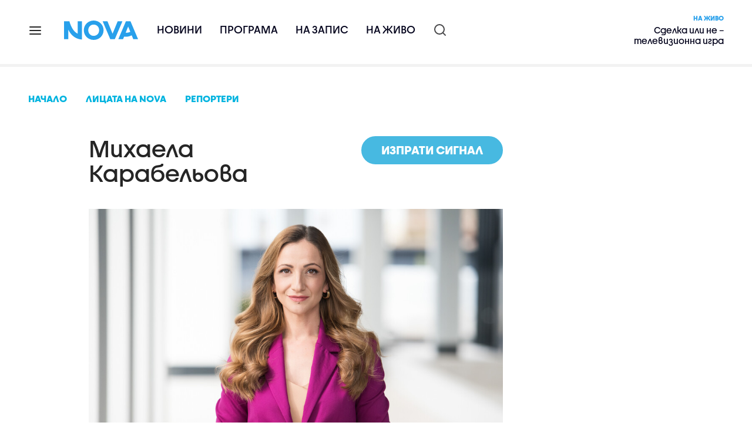

--- FILE ---
content_type: text/html; charset=UTF-8
request_url: https://nova.bg/faces/reporter/306/%D0%BC%D0%B8%D1%85%D0%B0%D0%B5%D0%BB%D0%B0-%D0%BA%D0%B0%D1%80%D0%B0%D0%B1%D0%B5%D0%BB%D1%8C%D0%BE%D0%B2%D0%B0
body_size: 22191
content:
<!DOCTYPE html>
<html lang="bg">

    <head>

        <link rel="apple-touch-icon" sizes="180x180" href="https://nstatic.nova.bg/files/nova/images/apple-touch-icon.png?v=2026">
        <link rel="manifest" href="/manifest.json">
        <link rel="mask-icon" href="https://nstatic.nova.bg/files/nova/images/safari-pinned-tab.svg?v=2026">
        <link rel="shortcut icon" href="https://nstatic.nova.bg/files/nova/images/favicon.ico?v=2026" type="image/ico" />
        <link rel="icon" href="https://nstatic.nova.bg/files/nova/images/favicon.ico?v=2026" type="image/ico" />


        <meta name="theme-color" content="#00B3DF">



        <title>Михаела Карабельова | Nova.bg</title>

        <meta charset="utf-8">
        <meta http-equiv="X-UA-Compatible" content="IE=edge">
        <meta name="application-name" content="Nova TV" />
        <meta name="language" content="bulgarian" />
        <meta name="title" content="Михаела Карабельова" />
        <meta name="description" content="Михаела Карабельова се присъединява към екипа на NOVA през май 2021 г. Първите си стъпки в журналистиката прави през 2010 -та в сутрешния блок на телевизията „Здравей, България“. През годините трупа опит в ТВ7 и „Bulgaria on air”. Възпитаник е на Нов Български университет, специалност „Журналистика“. Вече 11 години разказва човешките истории и наболели социални теми." />
        <meta name="viewport" content="width=device-width, initial-scale=1">
                <meta name="Author" content="Нова телевизия" />
        <meta name="Copyright" content="&copy; Nova Broadcasting Group 2026 All rights reserved." />
        <meta name="Robots" content="index, follow, max-image-preview:large" />
        <meta name="Revisit-After" content="1 Hours" />
        <meta property="fb:admins" content="1617690106"/>
        <meta property="fb:app_id" content="132516636782515" />
        <meta property="fb:pages" content="132632456791900" />
        <meta property="og:title" content="Михаела Карабельова" />
        <meta property="og:type" content="profile" />
        <meta property="og:url" content="https://nova.bg/faces/reporter/306/%D0%BC%D0%B8%D1%85%D0%B0%D0%B5%D0%BB%D0%B0-%D0%BA%D0%B0%D1%80%D0%B0%D0%B1%D0%B5%D0%BB%D1%8C%D0%BE%D0%B2%D0%B0" />
        <meta property="og:image" content="https://nstatic.nova.bg/public/pics/nova/faces/image_1702646481.JPG" />
        <meta property="og:image:type" content="image/jpeg" />
        <meta property="og:image:width" content="980" />
        <meta property="og:image:height" content="551" />
        <meta property="og:description" content="Михаела Карабельова се присъединява към екипа на NOVA през май 2021 г. Първите си стъпки в журналистиката прави през 2010 -та в сутрешния блок на телевизията „Здравей, България“. През годините трупа опит в ТВ7 и „Bulgaria on air”. Възпитаник е на Нов Български университет, специалност „Журналистика“. Вече 11 години разказва човешките истории и наболели социални теми." />
        <meta property="og:site_name" content="nova.bg" />
        <meta property="og:locale" content="bg_BG" />
         
        <meta name="facebook-domain-verification" content="xein94j451xw72io0080uma51vt7nn" />    

        <link rel="image_src" href="https://nstatic.nova.bg/public/pics/nova/faces/image_1702646481.JPG" />
                <link rel="canonical" href="https://nova.bg/faces/reporter/306/%D0%BC%D0%B8%D1%85%D0%B0%D0%B5%D0%BB%D0%B0-%D0%BA%D0%B0%D1%80%D0%B0%D0%B1%D0%B5%D0%BB%D1%8C%D0%BE%D0%B2%D0%B0" />
        
        <link rel="alternate" type="application/rss+xml" href="https://nova.bg/rss/latest" />

        <!-- fonts -->
        <link rel="preload" href="https://nstatic.nova.bg/files/nova/fonts/pt_sans-narrow-web-bold_0.woff2" as="font" type="font/woff2" crossorigin/>
        <link rel="preload" href="https://nstatic.nova.bg/files/nova/fonts/pt_sans-narrow-web-regular_0.woff2" as="font" type="font/woff2" crossorigin/>
        <link rel="preload" href="https://nstatic.nova.bg/files/nova/fonts/pt_sans-web-bold.woff2" as="font" type="font/woff2" crossorigin/>
        <link rel="preload" href="https://nstatic.nova.bg/files/nova/fonts/pt_sans-web-bolditalic.woff2" as="font" type="font/woff2" crossorigin/>
        <link rel="preload" href="https://nstatic.nova.bg/files/nova/fonts/pt_sans-web-italic.woff2" as="font" type="font/woff2" crossorigin/>
        <link rel="preload" href="https://nstatic.nova.bg/files/nova/fonts/pt_sans-web-regular.woff2" as="font" type="font/woff2" crossorigin/>
        <link rel="preload" href="https://nstatic.nova.bg/files/nova/fonts/robotocondensed-bold.woff2" as="font" type="font/woff2" crossorigin/>
        <link rel="preload" href="https://nstatic.nova.bg/files/nova/fonts/robotocondensed-bolditalic.woff2" as="font" type="font/woff2" crossorigin/>
        <link rel="preload" href="https://nstatic.nova.bg/files/nova/fonts/robotocondensed-italic.woff2" as="font" type="font/woff2" crossorigin/>
        <link rel="preload" href="https://nstatic.nova.bg/files/nova/fonts/robotocondensed-light.woff2" as="font" type="font/woff2" crossorigin/>
        <link rel="preload" href="https://nstatic.nova.bg/files/nova/fonts/robotocondensed-lightitalic.woff2" as="font" type="font/woff2" crossorigin/>
        <link rel="preload" href="https://nstatic.nova.bg/files/nova/fonts/robotocondensed-regular.woff2" as="font" type="font/woff2" crossorigin/>
        <link rel="preload" href="https://nstatic.nova.bg/files/nova/fonts/NovaSans/NovaSans-Regular.woff2" as="font" type="font/woff2" crossorigin/>
        <link rel="preload" href="https://nstatic.nova.bg/files/nova/fonts/NovaSans/NovaSans-Bold.woff2" as="font" type="font/woff2" crossorigin/>    
       
        <!-- css files -->
                                    <link rel="stylesheet preload" type="text/css" as="style" href="https://nstatic.nova.bg/files/nova/css/vendors/bootstrap.min.css?v=148">  
                            <link rel="stylesheet preload" type="text/css" as="style" href="https://nstatic.nova.bg/files/nova/css/main.css?v=148">  
                            <link rel="stylesheet preload" type="text/css" as="style" href="https://nstatic.nova.bg/files/nova/css/faces.css?v=148">  
                     
        <link rel="stylesheet preload" type="text/css" as="style" href="https://m.netinfo.bg/assets/fix.css?v=3243243256" /> 


        <!-- js files START -->

                                    <script src="https://nstatic.nova.bg/files/nova/js/vendors/jquery-1.11.2.min.js?v=15"></script>
                            <script src="https://nstatic.nova.bg/files/nova/js/vendors/jquery.mobile.custom.min.js?v=15"></script>
                            <script src="https://nstatic.nova.bg/files/nova/js/vendors/bootstrap.min.js?v=15"></script>
                            <script src="https://nstatic.nova.bg/files/nova/js/main.js?v=15"></script>
                            <script src="https://nstatic.nova.bg/files/nova/js/menu.js?v=15"></script>
                            <script src="https://m.netinfo.bg/assets/richMedia.js?v=18" crossorigin="anonymous"></script>
        <script src="https://m.netinfo.bg/nova/js/sticky-nova.js?v=2.2" crossorigin="anonymous"></script>

                
         
        
        <!-- js files END -->

        <!--[if lt IE 9]>
        <script src="https://nstatic.nova.bg/files/nova/js/vendors/html5shiv.js"></script>
        <script src="https://nstatic.nova.bg/files/nova/js/vendors/respond.min.js"></script>
        <![endif]-->

                <script  src="https://lib.wtg-ads.com/publisher/nova.bg/lib.min.js" async></script>

<script>
    function getCookie(k) {
        return(document.cookie.match('(^|; )' + k + '=([^;]*)') || 0)[2]
    }
    function isBot() {
        const userAgent = navigator.userAgent.toLowerCase();
        const botUserAgents = [
            'googlebot',
            'bingbot',
            'yandexbot',
            'baiduspider',
            'mj12bot',
            'ahrefsbot',
            'duckduckbot',
            'facebot', 
            'twitterbot', 
            'linkedinbot', 
            'slurp', 
            'archive.org_bot', 
            'applebot', 
            'tumblr',
            'redditbot',
            'slackbot', 
            'discordbot', 
            'zoominfo', 
            'semrushbot',
            'uptimerobot', 
            'whatsapp', 
        ];

        return botUserAgents.some(bot => userAgent.includes(bot));
    }
//header bidding targeting. Main script is loaded via GTM
    var w2g = w2g || {};
    w2g.targeting = {
        cid: 'faces',
        bid: 'reporter',
        aid: '306',
        catid: '',
        subcatid: '',
        procatid: '',
        abtest: 'B',
        prpage: '0',
        safe: '1'        
    };

    $.ajax({
        url: '/ivt.php?ip=18.223.98.185',
        type: 'GET',
        dataType: 'text',
        timeout: 700,//ms
        success: function (data) {
            if(isBot() && data.toString()=='0'){//if IP is botnetwork - no need to check the user agent as well
                data='1';
            }
            w2g.targeting['ivt'] = [data];//JIC
            console.log("ivt: " + data );
        },
        error: function (error) {
            w2g.targeting['ivt'] = ['0'];//JIC
            console.log("ivt failed: ", error);
        }
    });
    
    w2g.cmd = w2g.cmd || [];
    //cookie must contain string "2222222" or with more "2" (up to 15)
    if (/2{5,15}/.test(getCookie('netinfo_consent_bit'))) {
        var consent = true;
    }
    if (typeof consent !== 'undefined') {
        w2g.cmd.push(function () {
            w2g.run(consent);
        });
    }
</script>




        <script>
            if ('serviceWorker' in navigator) {
                navigator.serviceWorker.register('/OneSignalSDKWorker.js').then(function (registration) {
                    if (console) {
                        console.log('ServiceWorker registration successful with scope: ', registration.scope);
                    }
                }).catch(function (err) {
                    if (console) {
                        console.log('ServiceWorker registration failed: ', err);
                    }
                });

            }
        </script>


        <script src="https://cdn.onesignal.com/sdks/OneSignalSDK.js" async></script>

        <script>
            var OneSignal = window.OneSignal || [];
            OneSignal.push(["init", {
                    appId: "372153ae-f88c-4fe4-a904-54ae5514f07a",
                    autoRegister: true,
                    requiresUserPrivacyConsent: true,
                    welcomeNotification: {
                        "title": "Nova",
                        "message": "Благодарим ви за абонамента",
                    },
                    notifyButton: {
                        enable: true,
                        size: 'small',
                        prenotify: true,
                        showCredit: false,
                        text: {
                            'tip.state.unsubscribed': 'Получaвайте известия от Nova',
                            'tip.state.subscribed': "Абонирани сте за известия",
                            'tip.state.blocked': "Блокирахте получаването на известия",
                            'message.prenotify': 'Натиснете тук за абонамент за известия',
                            'message.action.subscribed': "Благодарим за абонамента!",
                            'message.action.resubscribed': "Абонирани сте за известия",
                            'message.action.unsubscribed': "Изпращането на известия е прекратено",
                            'dialog.main.title': 'Настройки на известията',
                            'dialog.main.button.subscribe': 'Абонирайте се',
                            'dialog.main.button.unsubscribe': 'Прекратяване на абонамента',
                            'dialog.blocked.title': 'Отблокиране на известията',
                            'dialog.blocked.message': "Следвайте инструкциите, за да активирате известията:"
                        },
                        colors: {
                            'circle.background': 'rgb(71,185,225)',
                            'badge.background': 'rgb(71,185,225)',
                            'dialog.button.background': 'rgb(71,185,225)',
                            'dialog.button.background.hovering': 'rgb(71,185,225)',
                        },
                    }
                }]);

            setTimeout(userTappedProvideConsentButton, 2000);
            function userTappedProvideConsentButton() {
                if (typeof consent !== 'undefined') {
                    // Will initialize the SDK and register for push notifications
                    OneSignal.push(function () {
                        OneSignal.provideUserConsent(true);
                    });
                }
            }
        </script>
        
        <script type="application/ld+json">
{
  "@context": "https://schema.org",
  "@type": "NewsMediaOrganization",
  "name": "Nova",
  "url": "https://nova.bg/",
  "logo": "https://nstatic.nova.bg/files/nova/images/nova-logo.svg",
  "sameAs": [
    "https://www.facebook.com/novinite.nova/",
    "https://twitter.com/NoviniteNaNova"
  ]
}
</script>

<script type="application/ld+json">
            {
              "@context": "https://schema.org/",
              "@type": "WebSite",
              "name": "Nova",
              "url": "https://nova.bg/",
              "potentialAction": {
                "@type": "SearchAction",
                "target": "https://nova.bg/search/news?q={search_term_string}",
                "query-input": "required name=search_term_string"
              }
            }
            </script>
            
             
    </head>

    <body  role="main" class=" ">
      <a class="hidden" href="#main">Прескочи до главното съдържание</a>  
<!-- Google Tag Manager -->
<noscript><iframe src="//www.googletagmanager.com/ns.html?id=GTM-K7H88B"
height="0" width="0" style="display:none;visibility:hidden"></iframe></noscript>
<script>(function(w,d,s,l,i){w[l]=w[l]||[];w[l].push({'gtm.start':
new Date().getTime(),event:'gtm.js'});var f=d.getElementsByTagName(s)[0],
j=d.createElement(s),dl=l!='dataLayer'?'&l='+l:'';j.async=true;j.src=
'//www.googletagmanager.com/gtm.js?id='+i+dl;f.parentNode.insertBefore(j,f);
})(window,document,'script','dataLayer','GTM-K7H88B');</script>
<!-- End Google Tag Manager -->

<script class="teads" async src="//a.teads.tv/page/28061/tag"></script>

   <script>
        window.teads_analytics = window.teads_analytics || {};
        window.teads_analytics.analytics_tag_id = "PUB_26730";
        window.teads_analytics.share = window.teads_analytics.share || function() {
          ;(window.teads_analytics.shared_data = window.teads_analytics.shared_data || []).push(arguments)
        };
      </script>
      <script async src="https://a.teads.tv/analytics/tag.js"></script>

        

        <input type="hidden" id="device" value="1" />

        
        <header id="WPHeader" itemscope="itemscope" itemtype="https://schema.org/WPHeader">
            <div class="hiddenNova hidden-sm hidden-md hidden-xs">
                <div id="chromeExt" class="fasha chromeExt">
                    <div class="left">
                        <div class="moreinfo">
                            <div class="logo"></div>
                            <div class="message">Бъди с NOVA през целия ден. Следи новините с добавката за браузъра си. Виж повече информация <a href="https://nova.bg/news/view/2017/07/19/188946/%D0%B1%D1%8A%D0%B4%D0%B5%D1%82%D0%B5-%D1%81-nova-%D0%BF%D1%80%D0%B5%D0%B7-%D1%86%D0%B5%D0%BB%D0%B8%D1%8F-%D0%B4%D0%B5%D0%BD/" target="_blank">тук</a>.</div>
                            <span class="clear"></span>
                        </div>
                    </div>
                    <div class="right">
                        <a href="https://a.abv.bg/www/delivery/ck.php?oaparams=2__bannerid=177080__zoneid=63__oadest=https://chrome.google.com/webstore/detail/nova-new-tab-page/cgmcmehbapbaejkcjejdjddnbdfigegj" class="addon">Инсталирай</a>&nbsp;&nbsp;|&nbsp;&nbsp;<a href="https://nova.bg/news/view/2017/07/19/188946/%D0%B1%D1%8A%D0%B4%D0%B5%D1%82%D0%B5-%D1%81-nova-%D0%BF%D1%80%D0%B5%D0%B7-%D1%86%D0%B5%D0%BB%D0%B8%D1%8F-%D0%B4%D0%B5%D0%BD/" target="_blank">Научи повече</a>
                    </div>
                    <div class="close"></div>
                </div>
            </div>
            <div class="hiddenNovaFirefox hidden-sm hidden-md hidden-xs">
                <div id="firefoxExt" class="fasha chromeExt ff">
                    <div class="left">
                        <div class="moreinfo">
                            <div class="logo"></div>
                            <div class="message">Бъди с NOVA през целия ден. Следи новините с добавката за браузъра си. Виж повече информация <a href="https://nova.bg/news/view/2017/09/13/193603/%D0%B1%D1%8A%D0%B4%D0%B5%D1%82%D0%B5-%D1%81-nova-%D0%BF%D1%80%D0%B5%D0%B7-%D1%86%D0%B5%D0%BB%D0%B8%D1%8F-%D0%B4%D0%B5%D0%BD/" target="_blank">тук</a>.</div>
                            <span class="clear"></span>
                        </div>
                    </div>
                    <div class="right">
                        <a href="https://a.abv.bg/www/delivery/ck.php?oaparams=2__bannerid=177102__zoneid=63__oadest=https://addons.mozilla.org/en-us/firefox/addon/nova-new-tab-page/ " class="addon">Инсталирай</a>&nbsp;&nbsp;|&nbsp;&nbsp;<a href="https://nova.bg/news/view/2017/09/13/193603/%D0%B1%D1%8A%D0%B4%D0%B5%D1%82%D0%B5-%D1%81-nova-%D0%BF%D1%80%D0%B5%D0%B7-%D1%86%D0%B5%D0%BB%D0%B8%D1%8F-%D0%B4%D0%B5%D0%BD/" target="_blank">Научи повече</a>
                    </div>
                    <div class="close"></div>
                </div>
            </div>


            <aside class="main-menu" data-sidebar itemscope itemtype="https://schema.org/SiteNavigationElement">
                <div class="fly-menu clearfix">
                    <span class="close-btn"><a href="#" class="btn" data-sidebar-button>X</a></span>

                    <form id="search" class="fly-search" method="get" action="https://nova.bg/search/news">
                        <label class="hidden" for="qflysearch">Какво търсиш?</label>
                        <input class="fly-search" id="qflysearch" name="q" type="search" placeholder="Какво търсиш?">
                    </form>

                    <ul class="fly-responsive clearfix">
                        <li itemprop="name" class="mobile-hidden"><a class="gtm-HeaderMenu-click" href="https://nova.bg/news" itemprop="url">Новини</a></li>
                        <li itemprop="name"><a class="gtm-HeaderMenu-click" href="https://nova.bg/schedule" itemprop="url">Програма</a></li>
                        <li itemprop="name"><a class="gtm-HeaderMenu-click" href="https://play.nova.bg" target="_blank" itemprop="url">На запис</a></li>
                        <li itemprop="name" class="mobile-hidden"><a class="gtm-HeaderMenu-click" href="https://nova.bg/live" itemprop="url">На живо</a></li>
                    </ul>
                    <ul class="fly-constant">
                        <style>
                         
                        </style>
                                         <!-- <li itemprop="name" ><a class="gtm-HeaderMenu-click" href="https://nova.bg/novanews" itemprop="url">Nova News</a></li> -->
                        <li itemprop="name" ><a class="gtm-HeaderMenu-click" href="https://nova.bg/productions" itemprop="url">Предавания и сериали</a></li>
                        <!-- <li itemprop="name" ><a class="gtm-HeaderMenu-click" href="https://nova.bg/series_movies" itemprop="url">Филми и сериали</a></li> -->
                        <li itemprop="name" ><a class="gtm-HeaderMenu-click" href="https://nova.bg/faces" itemprop="url">Лицата на NOVA</a></li>
                        <li itemprop="name" ><a class="gtm-HeaderMenu-click" href="https://nova.bg/mynews" itemprop="url">Моята новина</a></li>
                        <!-- <li itemprop="name" ><a class="gtm-HeaderMenu-click" href="https://nova.bg/videos" itemprop="url">Видео</a></li>
                        <li itemprop="name" ><a class="gtm-HeaderMenu-click" href="https://nova.bg/galleries" itemprop="url">Галерии</a></li> -->
                        

                        <li itemprop="name" ><a class="gtm-HeaderMenu-click" href="https://nova.bg/radio" itemprop="url">Радио</a></li>
                                                               <li itemprop="name" ><a class="gtm-HeaderMenu-click" href="https://a.abv.bg/www/delivery/ck.php?oaparams=2__bannerid=178863__zoneid=63__oadest=https://nova.bg/top_employers" itemprop="url">Top Employers</a></li> 
                                            <li itemprop="name" ><a class="gtm-HeaderMenu-click" href="https://nova.bg/dei" itemprop="url">Заедно за по-добро утре</a></li>
                        <!-- <li itemprop="name" ><a class="gtm-HeaderMenu-click" href="https://nova.bg/csr" itemprop="url">NOVA отговорност</a></li>  -->
                                                     <!-- <li itemprop="name" ><a class="gtm-HeaderMenu-click" href="https://nova.bg/karieri" itemprop="url">NOVA кариера</a></li> -->
                        <!-- <li itemprop="name" ><a class="gtm-HeaderMenu-click" href="https://nova.bg/news/category/19/inenglish/" itemprop="url">News in English</a></li> -->

                        <li>
                            <!-- <hr style="color: #fff;">   
                            <ul class="site-privacy">
                                <li class="trigger-faktorio" ><a href="javascript:;" onClick="googlefc.callbackQueue.push({'CONSENT_DATA_READY': () => googlefc.showRevocationMessage()});">Поверителност</a></li>
                                <li class="trigger-gdpr"><a href="https://www.netinfocompany.bg/gdpr/" target="_blank">Политика ЛД</a></li>
                                <li class="trigger-onesignal"><a href="javascript:;">Известия</a></li>
                            </ul> -->
                            <script>
                                document.addEventListener("DOMContentLoaded", function (event) {
                                    // GDPR
                                    $('.site-privacy .trigger-faktorio a').on('click', function (e) {
                                        e.preventDefault();
                                        $('#fingerprint').trigger('click');
                                    });

                                    $('.site-privacy .trigger-onesignal a').on('click', function (e) {
                                        e.preventDefault();
                                        $('.onesignal-bell-launcher-button').toggleClass('visible');
                                        $('.onesignal-bell-launcher-button').trigger('click');
                                    });
                                });
                            </script>

                        </li>
                    </ul>
                </div>
            </aside> 



            <!-- Breaking news START -->
            <!-- Breaking new END -->

            <div class="clearfix">
                <div class="container">
                    <nav class="navbar navbar-default">
                        <div class="menuburger">
                            <a class="gtm-HeaderMenu-click" href="#" data-sidebar-button title="menuburger">
                                <svg xmlns="http://www.w3.org/2000/svg" width="24" height="24" viewBox="0 0 24 24" fill="none">
                                    <path d="M3 12H21" stroke="" stroke-width="2" stroke-linecap="round" stroke-linejoin="round"/>
                                    <path d="M3 6H21" stroke="" stroke-width="2" stroke-linecap="round" stroke-linejoin="round"/>
                                    <path d="M3 18H21" stroke="" stroke-width="2" stroke-linecap="round" stroke-linejoin="round"/>
                                </svg>
                            </a>
                        </div>
                        <div class="navbar-header">

                                 <a class="gtm-HeaderLogo-click" href="https://nova.bg/"><img class="hidden-xs" src="https://nstatic.nova.bg/files/nova/images/Nova_logo_re.svg?v=2026" width="126" height="33" alt="nova logo"></a>
                                <a class="gtm-HeaderLogo-click" href="https://nova.bg/"><img class="visible-xs" src="https://nstatic.nova.bg/files/nova/images/Nova_logo_re.svg?v=2026" width="90" height="24" alt="nova mobile logo"></a>
                        </div>
                        <ul class="nav-responsive nav navbar-nav">
                            <li class="text-uppercase"><a class="gtm-HeaderNews-click" href="https://nova.bg/news">Новини</a></li>
                            <li class="mobile-hidden"><a class="text-uppercase gtm-HeaderSchedule-click" href="https://nova.bg/schedule">Програма</a></li>
                            <li class="mobile-hidden"><a class="text-uppercase gtm-HeaderNovaPlay-click" href="https://play.nova.bg" target="_blank">На запис</a></li>
                            <li class="HD-new"><a class="text-uppercase gtm-HeaderLive-click" href="https://nova.bg/live">На живо</a></li>
                            <li class="search-form">
                                <form id="search" method="get" action="https://nova.bg/search/news">
                                    <label class="hidden" for="qsearch">Какво търсиш?</label>
                                    <input type="search" id="qsearch" name="q" placeholder="Какво търсиш?" class="gtm-HeaderSearch-click"> 
                                </form>
                            </li>
                        </ul>
                        <!-- link to live page START-->
                        <div class="live-box-wrapper">
                            <div class="live-box">
                                <a href="https://nova.bg/live" class="live-box-title-wrapper gtm-HeaderLiveBlock-click">
                                    <span class="live-title HD-new">На живо</span>
                                    <span class="live-info">Сделка или не – телевизионна игра</span>
                                </a>
                            </div>
                        </div>
                        <!-- link to live page END-->
                    </nav>
                </div>      
            </div>

                                </header>        
        <div class="hidden" id="main"></div>
<div   itemscope itemtype="http://schema.org/Person"  class="page page-nova-faces-reporter">
    <div class="container">
        <div class="row">
            <div class="col-lg-12 col-md-12 col-sm-12 col-xs-12">						
                <div class="page-breadcrumb">
                   <ul class="breadcrumb-links-wrapper" itemscope itemtype="https://schema.org/BreadcrumbList">
                        <li itemprop="itemListElement" itemscope itemtype="https://schema.org/ListItem" >
                            <a itemprop="item" href="https://nova.bg/">
                                <span itemprop="name">Начало</span>
                            </a>
                            <meta itemprop="position" content="1" />
                        </li>
                       
                        <li itemprop="itemListElement" itemscope itemtype="https://schema.org/ListItem">
                            <a  itemprop="item"  class="gtm-ShowHome-click" href="https://nova.bg/faces" title="">
                                <span itemprop="name">Лицата на NOVA</span>
                            </a>
                            <meta itemprop="position" content="2" />
                        </li>
                        <li itemprop="itemListElement" itemscope itemtype="https://schema.org/ListItem">
                            <a  itemprop="item"  class="gtm-ShowHome-click" href="https://nova.bg/faces/reporters" title="">
                                <span itemprop="name">Репортери</span>
                            </a>
                            <meta itemprop="position" content="3" />
                        </li>

                        
                        <li itemprop="itemListElement" itemscope itemtype="https://schema.org/ListItem" class="hidden">
                            <span itemprop="name">Михаела Карабельова</span>
                            <meta itemprop="position" content="4" />
                        </li>
                    </ul>
                </div>
            </div>
        </div> 

        <div class="row nova-faces-content-wrapper">
            <div class="gutter-0">
                <div class="col-lg-offset-1 col-lg-11 col-md-12 col-sm-12 col-xs-12 no-padding">
                    <div class="col-lg-8 col-md-8 col-sm-12 col-xs-12 left-col-patt-3 gutter-0">
                        <div class="col-lg-12 col-md-12 col-sm-12 col-xs-12 article-content gutter-0">
                            <div class="row">
                                <div class="nova-faces-title-wrap col-lg-7 col-md-7 col-sm-7 col-xs-12">

                                    <h1  itemprop="name" > Михаела Карабельова</h1>

                                    <meta itemprop="jobTitle" content="Репортер" />
                                    <span itemprop="homeLocation" itemscope itemtype="http://schema.org/PostalAddress"><meta itemprop="addressLocality" content="бул. Христофор Колумб 41 София" /></span>
                                    <span itemprop="worksFor" itemscope itemtype="http://schema.org/Organization">
                                        <meta itemprop="name" content="Nova TV" />



                                        <span itemprop="logo" itemscope itemtype="http://schema.org/ImageObject">
                                            <meta itemprop="name" content="NOVA Logo" />
                                            <meta itemprop="url" content="http://nova.bg" />
                                            <meta itemprop="thumbnailUrl" content="http://static.nova.bg/public/pics/anysize/1384247661.png" />
                                            <meta itemprop="contentUrl" content="http://static.nova.bg/files/nova/images/nova-logo.png" />
                                            <meta itemprop="width" content="59" />
                                            <meta itemprop="height" content="63" />
                                            <meta itemprop="encodingFormat" content="image/png" />

                                        </span>

                                    </span>

                                </div>
                                 
                                    <div class="col-lg-5 col-md-5 col-sm-5 col-xs-12">
                                        <button class="btn-default btn-light-blue" onclick="window.location.href = 'mailto:mihaela.nikolaeva@ntv.bg'">Изпрати сигнал</button>
                                        <meta itemprop="email" content="mihaela.nikolaeva@ntv.bg" />
                                    </div>
                                                                 
                                    <div class="medi-wrap col-lg-12 col-md-12 col-sm-12 col-xs-12">
                                        <img  itemprop="image"  src="https://nstatic.nova.bg/public/pics/nova/faces/image_1702646481.JPG" class="img-responsive" alt="">
                                    </div>
                                 
                                <div class="text-wrapper col-lg-12 col-md-12 col-sm-12 col-xs-12"  itemprop="description" >
                                    <p>Михаела Карабельова се присъединява към екипа на NOVA през май 2021 г.</p>

<p>Първите си стъпки в журналистиката прави през 2010 -та в сутрешния блок на телевизията &bdquo;Здравей, България&ldquo;. През годините трупа опит в ТВ7 и &bdquo;Bulgaria on air&rdquo;.</p>

<p>Възпитаник е на Нов Български университет, специалност &bdquo;Журналистика&ldquo;.</p>

<p>Вече 11 години разказва човешките истории и наболели социални теми.</p>
                                </div>

                                                                    <div class="text-wrapper col-lg-12 col-md-12 col-sm-12 col-xs-12">
                                        <div class="archive-block">
                                            <div class="row gutter-md-0">
                                                <div class="col-sm-12 thumbs-block-title">
                                                    <!-- this can be a link START-->

                                                    <h1 class="section-title-line search-txt">Статии</h1>

                                                    <!-- this can be a link END-->
                                                </div>
                                                <ul class="thumbs-list gutter-md-0">
                                                    <!-- when start php coding repeat this N number of  times START -->
                                                    
                                                        <li class="col-lg-12 col-md-12 col-sm-6 col-xs-12">
                                                            <div class="thumb-box">
                                                                <div class="media-cont">
                                                                    <div class="img-cont">
                                                                        <a href="https://nova.bg/news/view/2026/01/04/522818/българия-отдава-почит-на-легендарния-димитър-пенев/"> <!-- this adds an icon over the thumbnail if it links to a video content START --> 
                                                                            <!-- thumbnail image for the media START--> 
                                                                            <img src="https://nstatic.nova.bg/public/pics/nova/article/294x165_1767520540.jpg" class="img-responsive" alt="България отдава почит на легендарния Димитър Пенев"> <!-- thumbnail image for the media END--> <!-- this adds an icon over the thumbnail if it links to a video content START -->
                                                                                                                                                            <div class="wrap-small-pill">
                                                                                    <div class="small-pill-shape">
                                                                                        <span class="small-triangle-icon"></span>
                                                                                    </div>
                                                                                </div> <!-- this adds an icon over the thumbnail if it links to a video content END --> 
                                                                             
                                                                        </a>
                                                                    </div>
                                                                </div>
                                                                <!-- thumbnail description for the media START-->
                                                                <div class="thumb-desc">
                                                                    <div class="grey-small-txt">
                                                                        <span> 04 ян 2026</span>
                                                                    </div>
                                                                    <a class="title" href="https://nova.bg/news/view/2026/01/04/522818/българия-отдава-почит-на-легендарния-димитър-пенев/">България отдава почит на легендарния Димитър Пенев</a>
                                                                    <p class="subtitle">Какво си спомниха за него приятели и колеги</p>
                                                                </div>
                                                                <!-- thumbnail description for the media END-->
                                                            </div>
                                                        </li>
                                                        
                                                        <li class="col-lg-12 col-md-12 col-sm-6 col-xs-12">
                                                            <div class="thumb-box">
                                                                <div class="media-cont">
                                                                    <div class="img-cont">
                                                                        <a href="https://nova.bg/news/view/2026/01/02/522665/доц-йоловски-за-ден-и-половина-от-обращение-са-изтеглени-около-1-млрд-лв/"> <!-- this adds an icon over the thumbnail if it links to a video content START --> 
                                                                            <!-- thumbnail image for the media START--> 
                                                                            <img src="https://nstatic.nova.bg/public/pics/nova/article/294x165_1767336420.jpg" class="img-responsive" alt="Доц. Йоловски: За ден и половина от обращение са изтеглени около 1 млрд. лв."> <!-- thumbnail image for the media END--> <!-- this adds an icon over the thumbnail if it links to a video content START -->
                                                                                                                                                            <div class="wrap-small-pill">
                                                                                    <div class="small-pill-shape">
                                                                                        <span class="small-triangle-icon"></span>
                                                                                    </div>
                                                                                </div> <!-- this adds an icon over the thumbnail if it links to a video content END --> 
                                                                             
                                                                        </a>
                                                                    </div>
                                                                </div>
                                                                <!-- thumbnail description for the media START-->
                                                                <div class="thumb-desc">
                                                                    <div class="grey-small-txt">
                                                                        <span> 02 ян 2026</span>
                                                                    </div>
                                                                    <a class="title" href="https://nova.bg/news/view/2026/01/02/522665/доц-йоловски-за-ден-и-половина-от-обращение-са-изтеглени-около-1-млрд-лв/">Доц. Йоловски: За ден и половина от обращение са изтеглени около 1 млрд. лв.
</a>
                                                                    <p class="subtitle">По думите на главния секретар на Асоциацията на банките няма недостиг на евро, нито основания за паника</p>
                                                                </div>
                                                                <!-- thumbnail description for the media END-->
                                                            </div>
                                                        </li>
                                                        
                                                        <li class="col-lg-12 col-md-12 col-sm-6 col-xs-12">
                                                            <div class="thumb-box">
                                                                <div class="media-cont">
                                                                    <div class="img-cont">
                                                                        <a href="https://nova.bg/news/view/2026/01/01/522640/след-влизането-ни-в-еврозоната-анализът-на-експертите-за-рисковете-и-позитивите/"> <!-- this adds an icon over the thumbnail if it links to a video content START --> 
                                                                            <!-- thumbnail image for the media START--> 
                                                                            <img src="https://nstatic.nova.bg/public/pics/nova/article/294x165_1767287936.jpg" class="img-responsive" alt="След влизането ни в еврозоната: Анализът на експертите за рисковете и позитивите"> <!-- thumbnail image for the media END--> <!-- this adds an icon over the thumbnail if it links to a video content START -->
                                                                                                                                                            <div class="wrap-small-pill">
                                                                                    <div class="small-pill-shape">
                                                                                        <span class="small-triangle-icon"></span>
                                                                                    </div>
                                                                                </div> <!-- this adds an icon over the thumbnail if it links to a video content END --> 
                                                                             
                                                                        </a>
                                                                    </div>
                                                                </div>
                                                                <!-- thumbnail description for the media START-->
                                                                <div class="thumb-desc">
                                                                    <div class="grey-small-txt">
                                                                        <span> 01 ян 2026</span>
                                                                    </div>
                                                                    <a class="title" href="https://nova.bg/news/view/2026/01/01/522640/след-влизането-ни-в-еврозоната-анализът-на-експертите-за-рисковете-и-позитивите/">След влизането ни в еврозоната: Анализът на експертите за рисковете и позитивите 
</a>
                                                                    <p class="subtitle">Вижте какво казаха те </p>
                                                                </div>
                                                                <!-- thumbnail description for the media END-->
                                                            </div>
                                                        </li>
                                                        
                                                        <li class="col-lg-12 col-md-12 col-sm-6 col-xs-12">
                                                            <div class="thumb-box">
                                                                <div class="media-cont">
                                                                    <div class="img-cont">
                                                                        <a href="https://nova.bg/news/view/2025/12/29/522301/кзп-и-нап-с-хиляди-проверки-за-необосновано-покачване-на-цените/"> <!-- this adds an icon over the thumbnail if it links to a video content START --> 
                                                                            <!-- thumbnail image for the media START--> 
                                                                            <img src="https://nstatic.nova.bg/public/pics/nova/article/294x165_1767006828.jpeg" class="img-responsive" alt="КЗП и НАП - с хиляди проверки за необосновано покачване на цените"> <!-- thumbnail image for the media END--> <!-- this adds an icon over the thumbnail if it links to a video content START -->
                                                                                                                                                            <div class="wrap-small-pill">
                                                                                    <div class="small-pill-shape">
                                                                                        <span class="small-triangle-icon"></span>
                                                                                    </div>
                                                                                </div> <!-- this adds an icon over the thumbnail if it links to a video content END --> 
                                                                             
                                                                        </a>
                                                                    </div>
                                                                </div>
                                                                <!-- thumbnail description for the media START-->
                                                                <div class="thumb-desc">
                                                                    <div class="grey-small-txt">
                                                                        <span> 29 дек 2025</span>
                                                                    </div>
                                                                    <a class="title" href="https://nova.bg/news/view/2025/12/29/522301/кзп-и-нап-с-хиляди-проверки-за-необосновано-покачване-на-цените/">КЗП и НАП - с хиляди проверки за необосновано покачване на цените</a>
                                                                    <p class="subtitle">80% от установените нарушения са при храни, 10% - при лекарства и 10 на сто - при стоки за бита</p>
                                                                </div>
                                                                <!-- thumbnail description for the media END-->
                                                            </div>
                                                        </li>
                                                        
                                                        <li class="col-lg-12 col-md-12 col-sm-6 col-xs-12">
                                                            <div class="thumb-box">
                                                                <div class="media-cont">
                                                                    <div class="img-cont">
                                                                        <a href="https://nova.bg/news/view/2025/12/19/521385/спорове-в-парламента-заради-помощта-за-украйна/"> <!-- this adds an icon over the thumbnail if it links to a video content START --> 
                                                                            <!-- thumbnail image for the media START--> 
                                                                            <img src="https://nstatic.nova.bg/public/pics/nova/article/294x165_1766140713.jpg" class="img-responsive" alt="Спорове в парламента заради помощта за Украйна"> <!-- thumbnail image for the media END--> <!-- this adds an icon over the thumbnail if it links to a video content START -->
                                                                                                                                                            <div class="wrap-small-pill">
                                                                                    <div class="small-pill-shape">
                                                                                        <span class="small-triangle-icon"></span>
                                                                                    </div>
                                                                                </div> <!-- this adds an icon over the thumbnail if it links to a video content END --> 
                                                                             
                                                                        </a>
                                                                    </div>
                                                                </div>
                                                                <!-- thumbnail description for the media START-->
                                                                <div class="thumb-desc">
                                                                    <div class="grey-small-txt">
                                                                        <span> 19 дек 2025</span>
                                                                    </div>
                                                                    <a class="title" href="https://nova.bg/news/view/2025/12/19/521385/спорове-в-парламента-заради-помощта-за-украйна/">Спорове в парламента заради помощта за Украйна</a>
                                                                    <p class="subtitle">Днес е последното редовно заседание на НС за тази година</p>
                                                                </div>
                                                                <!-- thumbnail description for the media END-->
                                                            </div>
                                                        </li>
                                                        
                                                        <li class="col-lg-12 col-md-12 col-sm-6 col-xs-12">
                                                            <div class="thumb-box">
                                                                <div class="media-cont">
                                                                    <div class="img-cont">
                                                                        <a href="https://nova.bg/news/view/2025/12/18/521246/окончателно-родителите-на-деца-до-12-години-с-гъвкаво-работно-време-целогодишно/"> <!-- this adds an icon over the thumbnail if it links to a video content START --> 
                                                                            <!-- thumbnail image for the media START--> 
                                                                            <img src="https://nstatic.nova.bg/public/pics/nova/article/294x165_1766046851.jpg" class="img-responsive" alt="Окончателно: Родителите на деца до 12 години - с гъвкаво работно време целогодишно"> <!-- thumbnail image for the media END--> <!-- this adds an icon over the thumbnail if it links to a video content START -->
                                                                                                                                                            <div class="wrap-small-pill">
                                                                                    <div class="small-pill-shape">
                                                                                        <span class="small-triangle-icon"></span>
                                                                                    </div>
                                                                                </div> <!-- this adds an icon over the thumbnail if it links to a video content END --> 
                                                                             
                                                                        </a>
                                                                    </div>
                                                                </div>
                                                                <!-- thumbnail description for the media START-->
                                                                <div class="thumb-desc">
                                                                    <div class="grey-small-txt">
                                                                        <span> 18 дек 2025</span>
                                                                    </div>
                                                                    <a class="title" href="https://nova.bg/news/view/2025/12/18/521246/окончателно-родителите-на-деца-до-12-години-с-гъвкаво-работно-време-целогодишно/">Окончателно: Родителите на деца до 12 години - с гъвкаво работно време целогодишно</a>
                                                                    <p class="subtitle">Измененията са внесени от Деница Сачева и група народни представители</p>
                                                                </div>
                                                                <!-- thumbnail description for the media END-->
                                                            </div>
                                                        </li>
                                                        
                                                        <li class="col-lg-12 col-md-12 col-sm-6 col-xs-12">
                                                            <div class="thumb-box">
                                                                <div class="media-cont">
                                                                    <div class="img-cont">
                                                                        <a href="https://nova.bg/news/view/2025/12/10/520425/масови-протести-срещу-властта-в-софия-и-други-големи-градове-у-нас-видеоснимки/"> <!-- this adds an icon over the thumbnail if it links to a video content START --> 
                                                                            <!-- thumbnail image for the media START--> 
                                                                            <img src="https://nstatic.nova.bg/public/pics/nova/article/294x165_1765386412.jpg" class="img-responsive" alt="Масови протести срещу властта в София и други големи градове у нас (ВИДЕО+СНИМКИ)"> <!-- thumbnail image for the media END--> <!-- this adds an icon over the thumbnail if it links to a video content START -->
                                                                                                                                                            <div class="wrap-small-pill">
                                                                                    <div class="small-pill-shape">
                                                                                        <span class="small-triangle-icon"></span>
                                                                                    </div>
                                                                                </div> <!-- this adds an icon over the thumbnail if it links to a video content END --> 
                                                                             
                                                                        </a>
                                                                    </div>
                                                                </div>
                                                                <!-- thumbnail description for the media START-->
                                                                <div class="thumb-desc">
                                                                    <div class="grey-small-txt">
                                                                        <span> 10 дек 2025</span>
                                                                    </div>
                                                                    <a class="title" href="https://nova.bg/news/view/2025/12/10/520425/масови-протести-срещу-властта-в-софия-и-други-големи-градове-у-нас-видеоснимки/">Масови протести срещу властта в София и други големи градове у нас (ВИДЕО+СНИМКИ)</a>
                                                                    <p class="subtitle">Демонстрантите искат оставката на правителството</p>
                                                                </div>
                                                                <!-- thumbnail description for the media END-->
                                                            </div>
                                                        </li>
                                                        
                                                        <li class="col-lg-12 col-md-12 col-sm-6 col-xs-12">
                                                            <div class="thumb-box">
                                                                <div class="media-cont">
                                                                    <div class="img-cont">
                                                                        <a href="https://nova.bg/news/view/2025/12/05/519935/управляващите-казаха-че-работят-за-нов-бюджет-оставката-не-е-на-дневен-ред-обзор/"> <!-- this adds an icon over the thumbnail if it links to a video content START --> 
                                                                            <!-- thumbnail image for the media START--> 
                                                                            <img src="https://nstatic.nova.bg/public/pics/nova/article/294x165_1764954396.jpg" class="img-responsive" alt="Управляващите казаха, че работят за нов бюджет, оставката не е на дневен ред (ОБЗОР)"> <!-- thumbnail image for the media END--> <!-- this adds an icon over the thumbnail if it links to a video content START -->
                                                                                                                                                            <div class="wrap-small-pill">
                                                                                    <div class="small-pill-shape">
                                                                                        <span class="small-triangle-icon"></span>
                                                                                    </div>
                                                                                </div> <!-- this adds an icon over the thumbnail if it links to a video content END --> 
                                                                             
                                                                        </a>
                                                                    </div>
                                                                </div>
                                                                <!-- thumbnail description for the media START-->
                                                                <div class="thumb-desc">
                                                                    <div class="grey-small-txt">
                                                                        <span> 05 дек 2025</span>
                                                                    </div>
                                                                    <a class="title" href="https://nova.bg/news/view/2025/12/05/519935/управляващите-казаха-че-работят-за-нов-бюджет-оставката-не-е-на-дневен-ред-обзор/">Управляващите казаха, че работят за нов бюджет, оставката не е на дневен ред (ОБЗОР)</a>
                                                                    <p class="subtitle">На редовния блиц контрол в парламента министър-председателят изтъкна успехите на правителството</p>
                                                                </div>
                                                                <!-- thumbnail description for the media END-->
                                                            </div>
                                                        </li>
                                                        
                                                        <li class="col-lg-12 col-md-12 col-sm-6 col-xs-12">
                                                            <div class="thumb-box">
                                                                <div class="media-cont">
                                                                    <div class="img-cont">
                                                                        <a href="https://nova.bg/news/view/2025/12/04/519775/мирчев-пеевски-подписваше-всяко-наше-предложение-за-украйна-за-да-бъде-изваден-от-списъка-магнитски/"> <!-- this adds an icon over the thumbnail if it links to a video content START --> 
                                                                            <!-- thumbnail image for the media START--> 
                                                                            <img src="https://nstatic.nova.bg/public/pics/nova/article/294x165_1764851017.JPG" class="img-responsive" alt="Мирчев: Пеевски подписваше всяко наше предложение за Украйна, за да бъде изваден от списъка &quot;Магнитски&quot;"> <!-- thumbnail image for the media END--> <!-- this adds an icon over the thumbnail if it links to a video content START -->
                                                                                                                                                            <div class="wrap-small-pill">
                                                                                    <div class="small-pill-shape">
                                                                                        <span class="small-triangle-icon"></span>
                                                                                    </div>
                                                                                </div> <!-- this adds an icon over the thumbnail if it links to a video content END --> 
                                                                             
                                                                        </a>
                                                                    </div>
                                                                </div>
                                                                <!-- thumbnail description for the media START-->
                                                                <div class="thumb-desc">
                                                                    <div class="grey-small-txt">
                                                                        <span> 04 дек 2025</span>
                                                                    </div>
                                                                    <a class="title" href="https://nova.bg/news/view/2025/12/04/519775/мирчев-пеевски-подписваше-всяко-наше-предложение-за-украйна-за-да-бъде-изваден-от-списъка-магнитски/">Мирчев: Пеевски подписваше всяко наше предложение за Украйна, за да бъде изваден от списъка "Магнитски"</a>
                                                                    <p class="subtitle">Депутатът призова охраната на Пеевски от НСО да бъде свалена</p>
                                                                </div>
                                                                <!-- thumbnail description for the media END-->
                                                            </div>
                                                        </li>
                                                        
                                                        <li class="col-lg-12 col-md-12 col-sm-6 col-xs-12">
                                                            <div class="thumb-box">
                                                                <div class="media-cont">
                                                                    <div class="img-cont">
                                                                        <a href="https://nova.bg/news/view/2025/12/04/519701/даниел-митов-пред-нс-шествието-след-протеста-на-1-декември-е-било-нерегламентирано/"> <!-- this adds an icon over the thumbnail if it links to a video content START --> 
                                                                            <!-- thumbnail image for the media START--> 
                                                                            <img src="https://nstatic.nova.bg/public/pics/nova/article/294x165_1750065737.jpg" class="img-responsive" alt="Даниел Митов пред НС: Шествието след протеста на 1 декември е било нерегламентирано"> <!-- thumbnail image for the media END--> <!-- this adds an icon over the thumbnail if it links to a video content START -->
                                                                                                                                                            <div class="wrap-small-pill">
                                                                                    <div class="small-pill-shape">
                                                                                        <span class="small-triangle-icon"></span>
                                                                                    </div>
                                                                                </div> <!-- this adds an icon over the thumbnail if it links to a video content END --> 
                                                                             
                                                                        </a>
                                                                    </div>
                                                                </div>
                                                                <!-- thumbnail description for the media START-->
                                                                <div class="thumb-desc">
                                                                    <div class="grey-small-txt">
                                                                        <span> 04 дек 2025</span>
                                                                    </div>
                                                                    <a class="title" href="https://nova.bg/news/view/2025/12/04/519701/даниел-митов-пред-нс-шествието-след-протеста-на-1-декември-е-било-нерегламентирано/">Даниел Митов пред НС: Шествието след протеста на 1 декември е било нерегламентирано</a>
                                                                    <p class="subtitle">По думите му още преди началото на мероприятието били открити забранени предмети, а двама от тарторите са от политически партии</p>
                                                                </div>
                                                                <!-- thumbnail description for the media END-->
                                                            </div>
                                                        </li>
                                                        
                                                        <li class="col-lg-12 col-md-12 col-sm-6 col-xs-12">
                                                            <div class="thumb-box">
                                                                <div class="media-cont">
                                                                    <div class="img-cont">
                                                                        <a href="https://nova.bg/news/view/2025/12/03/519610/скандал-и-физически-сблъсък-между-мирчев-и-пеевски-в-парламента-видео/"> <!-- this adds an icon over the thumbnail if it links to a video content START --> 
                                                                            <!-- thumbnail image for the media START--> 
                                                                            <img src="https://nstatic.nova.bg/public/pics/nova/article/294x165_1764750083.jpg" class="img-responsive" alt="Скандал и физически сблъсък между Мирчев и Пеевски в парламента (ВИДЕО)"> <!-- thumbnail image for the media END--> <!-- this adds an icon over the thumbnail if it links to a video content START -->
                                                                                                                                                            <div class="wrap-small-pill">
                                                                                    <div class="small-pill-shape">
                                                                                        <span class="small-triangle-icon"></span>
                                                                                    </div>
                                                                                </div> <!-- this adds an icon over the thumbnail if it links to a video content END --> 
                                                                             
                                                                        </a>
                                                                    </div>
                                                                </div>
                                                                <!-- thumbnail description for the media START-->
                                                                <div class="thumb-desc">
                                                                    <div class="grey-small-txt">
                                                                        <span> 03 дек 2025</span>
                                                                    </div>
                                                                    <a class="title" href="https://nova.bg/news/view/2025/12/03/519610/скандал-и-физически-сблъсък-между-мирчев-и-пеевски-в-парламента-видео/">Скандал и физически сблъсък между Мирчев и Пеевски в парламента (ВИДЕО)</a>
                                                                    <p class="subtitle">Повод за саморазправата стана твърдение на лидера на ДПС, че депутатът от ПП-ДБ "му се е навеждал"</p>
                                                                </div>
                                                                <!-- thumbnail description for the media END-->
                                                            </div>
                                                        </li>
                                                        
                                                        <li class="col-lg-12 col-md-12 col-sm-6 col-xs-12">
                                                            <div class="thumb-box">
                                                                <div class="media-cont">
                                                                    <div class="img-cont">
                                                                        <a href="https://nova.bg/news/view/2025/12/03/519604/борисов-протестът-свърши-изключително-добра-работа-за-нас-кабинетът-не-бива-да-подава-оставка/"> <!-- this adds an icon over the thumbnail if it links to a video content START --> 
                                                                            <!-- thumbnail image for the media START--> 
                                                                            <img src="https://nstatic.nova.bg/public/pics/nova/article/294x165_1764746556.jpg" class="img-responsive" alt="Борисов: Протестът свърши изключително добра работа за нас. Кабинетът не бива да подава оставка"> <!-- thumbnail image for the media END--> <!-- this adds an icon over the thumbnail if it links to a video content START -->
                                                                                                                                                            <div class="wrap-small-pill">
                                                                                    <div class="small-pill-shape">
                                                                                        <span class="small-triangle-icon"></span>
                                                                                    </div>
                                                                                </div> <!-- this adds an icon over the thumbnail if it links to a video content END --> 
                                                                             
                                                                        </a>
                                                                    </div>
                                                                </div>
                                                                <!-- thumbnail description for the media START-->
                                                                <div class="thumb-desc">
                                                                    <div class="grey-small-txt">
                                                                        <span> 03 дек 2025</span>
                                                                    </div>
                                                                    <a class="title" href="https://nova.bg/news/view/2025/12/03/519604/борисов-протестът-свърши-изключително-добра-работа-за-нас-кабинетът-не-бива-да-подава-оставка/">Борисов: Протестът свърши изключително добра работа за нас. Кабинетът не бива да подава оставка</a>
                                                                    <p class="subtitle">Според него полицията се е справила много добре и е категорично против оставка на вътрешния министър</p>
                                                                </div>
                                                                <!-- thumbnail description for the media END-->
                                                            </div>
                                                        </li>
                                                        
                                                        <li class="col-lg-12 col-md-12 col-sm-6 col-xs-12">
                                                            <div class="thumb-box">
                                                                <div class="media-cont">
                                                                    <div class="img-cont">
                                                                        <a href="https://nova.bg/news/view/2025/12/03/519571/протестите-срещу-бюджета-и-управлението-на-фокус-в-нс/"> <!-- this adds an icon over the thumbnail if it links to a video content START --> 
                                                                            <!-- thumbnail image for the media START--> 
                                                                            <img src="https://nstatic.nova.bg/public/pics/nova/article/294x165_1764757351.jpg" class="img-responsive" alt="Протестите срещу бюджета и управлението – на фокус в НС"> <!-- thumbnail image for the media END--> <!-- this adds an icon over the thumbnail if it links to a video content START -->
                                                                                                                                                            <div class="wrap-small-pill">
                                                                                    <div class="small-pill-shape">
                                                                                        <span class="small-triangle-icon"></span>
                                                                                    </div>
                                                                                </div> <!-- this adds an icon over the thumbnail if it links to a video content END --> 
                                                                             
                                                                        </a>
                                                                    </div>
                                                                </div>
                                                                <!-- thumbnail description for the media START-->
                                                                <div class="thumb-desc">
                                                                    <div class="grey-small-txt">
                                                                        <span> 03 дек 2025</span>
                                                                    </div>
                                                                    <a class="title" href="https://nova.bg/news/view/2025/12/03/519571/протестите-срещу-бюджета-и-управлението-на-фокус-в-нс/">Протестите срещу бюджета и управлението – на фокус в НС</a>
                                                                    <p class="subtitle">Мандатоносителите настояха за пълна подкрепа за бъдещата план-сметка и предупредиха, че алтернативата е предсрочни избори</p>
                                                                </div>
                                                                <!-- thumbnail description for the media END-->
                                                            </div>
                                                        </li>
                                                        
                                                        <li class="col-lg-12 col-md-12 col-sm-6 col-xs-12">
                                                            <div class="thumb-box">
                                                                <div class="media-cont">
                                                                    <div class="img-cont">
                                                                        <a href="https://nova.bg/news/view/2025/12/01/519464/пп-дб-погромът-в-столицата-е-дело-на-провокатори-оставка-на-даниел-митов/"> <!-- this adds an icon over the thumbnail if it links to a video content START --> 
                                                                            <!-- thumbnail image for the media START--> 
                                                                            <img src="https://nstatic.nova.bg/public/pics/nova/article/294x165_1764626851.jpg" class="img-responsive" alt="ПП-ДБ: Погромът в столицата е дело на провокатори, оставка на Даниел Митов"> <!-- thumbnail image for the media END--> <!-- this adds an icon over the thumbnail if it links to a video content START -->
                                                                                                                                                            <div class="wrap-small-pill">
                                                                                    <div class="small-pill-shape">
                                                                                        <span class="small-triangle-icon"></span>
                                                                                    </div>
                                                                                </div> <!-- this adds an icon over the thumbnail if it links to a video content END --> 
                                                                             
                                                                        </a>
                                                                    </div>
                                                                </div>
                                                                <!-- thumbnail description for the media START-->
                                                                <div class="thumb-desc">
                                                                    <div class="grey-small-txt">
                                                                        <span> 01 дек 2025</span>
                                                                    </div>
                                                                    <a class="title" href="https://nova.bg/news/view/2025/12/01/519464/пп-дб-погромът-в-столицата-е-дело-на-провокатори-оставка-на-даниел-митов/">ПП-ДБ: Погромът в столицата е дело на провокатори, оставка на Даниел Митов</a>
                                                                    <p class="subtitle">От коалицията обвиняват Митов за ескалацията на протеста</p>
                                                                </div>
                                                                <!-- thumbnail description for the media END-->
                                                            </div>
                                                        </li>
                                                        
                                                        <li class="col-lg-12 col-md-12 col-sm-6 col-xs-12">
                                                            <div class="thumb-box">
                                                                <div class="media-cont">
                                                                    <div class="img-cont">
                                                                        <a href="https://nova.bg/news/view/2025/12/01/519452/многохилядни-протести-в-софия-и-големите-градове-на-страната-срещу-бюджета-и-управлението-видеоснимки/"> <!-- this adds an icon over the thumbnail if it links to a video content START --> 
                                                                            <!-- thumbnail image for the media START--> 
                                                                            <img src="https://nstatic.nova.bg/public/pics/nova/article/294x165_1764617477.jpg" class="img-responsive" alt="Многохилядни протести в София и големите градове на страната срещу бюджета и управлението (ВИДЕО+СНИМКИ)"> <!-- thumbnail image for the media END--> <!-- this adds an icon over the thumbnail if it links to a video content START -->
                                                                                                                                                            <div class="wrap-small-pill">
                                                                                    <div class="small-pill-shape">
                                                                                        <span class="small-triangle-icon"></span>
                                                                                    </div>
                                                                                </div> <!-- this adds an icon over the thumbnail if it links to a video content END --> 
                                                                             
                                                                        </a>
                                                                    </div>
                                                                </div>
                                                                <!-- thumbnail description for the media START-->
                                                                <div class="thumb-desc">
                                                                    <div class="grey-small-txt">
                                                                        <span> 01 дек 2025</span>
                                                                    </div>
                                                                    <a class="title" href="https://nova.bg/news/view/2025/12/01/519452/многохилядни-протести-в-софия-и-големите-градове-на-страната-срещу-бюджета-и-управлението-видеоснимки/">Многохилядни протести в София и големите градове на страната срещу бюджета и управлението (ВИДЕО+СНИМКИ)</a>
                                                                    <p class="subtitle">Демонстрации се проведоха и в Пловдив, Варна, Бургас, Стара Загора</p>
                                                                </div>
                                                                <!-- thumbnail description for the media END-->
                                                            </div>
                                                        </li>
                                                                                                            <!-- End of block to be repeated -->    
                                                </ul>
                                            </div>
                                            <!-- pagination START -->
                                                    <div class="col-lg-12 col-md-12 col-sm-12 col-xs-12">

                                <div class="pagination-primary">
                                    <ul class="pagination-list" role="navigation" itemscope itemtype="http://schema.org/SiteNavigationElement">
                                        <li class="active" ><a>1</a></li><li  itemprop="name"><a href="https://nova.bg/faces/reporter/306/%D0%BC%D0%B8%D1%85%D0%B0%D0%B5%D0%BB%D0%B0-%D0%BA%D0%B0%D1%80%D0%B0%D0%B1%D0%B5%D0%BB%D1%8C%D0%BE%D0%B2%D0%B0/2" itemprop="url" class="gtm-Pagination-click" data-ci-pagination-page="2">2</a></li><li  itemprop="name"><a href="https://nova.bg/faces/reporter/306/%D0%BC%D0%B8%D1%85%D0%B0%D0%B5%D0%BB%D0%B0-%D0%BA%D0%B0%D1%80%D0%B0%D0%B1%D0%B5%D0%BB%D1%8C%D0%BE%D0%B2%D0%B0/3" itemprop="url" class="gtm-Pagination-click" data-ci-pagination-page="3">3</a></li><li><a href="https://nova.bg/faces/reporter/306/%D0%BC%D0%B8%D1%85%D0%B0%D0%B5%D0%BB%D0%B0-%D0%BA%D0%B0%D1%80%D0%B0%D0%B1%D0%B5%D0%BB%D1%8C%D0%BE%D0%B2%D0%B0/2" itemprop="url" class="gtm-Pagination-click" data-ci-pagination-page="2" rel="next"><span itemprop="name" class="hide">Следваща страница</span>&gt;</a></li><li class="right" ><a href="https://nova.bg/faces/reporter/306/%D0%BC%D0%B8%D1%85%D0%B0%D0%B5%D0%BB%D0%B0-%D0%BA%D0%B0%D1%80%D0%B0%D0%B1%D0%B5%D0%BB%D1%8C%D0%BE%D0%B2%D0%B0/48" itemprop="url" class="gtm-Pagination-click" data-ci-pagination-page="48"><span itemprop="name"  class="hide">Последна страница</span>&raquo;</a></li>                                    </ul>
                                </div>

                            </div>
                        <!-- pagination END -->                                        </div>
                                    </div>
                                                                </div>
                        </div>
                    </div>

                        <!-- banner container in left column START
<style>
    .stickey-fixed {
        margin-top: 0;
        margin-right: 0;
    }
    @media screen and (min-width:1332px){
        .sticky-sidebar {
            right: calc(50% - 610px);
            right: -moz-calc(50% - 610px);
        }
        .stickey-fixed {
            margin-right: -55px;
        }
    }
    @media screen and (min-width: 992px){
        .sticky-sidebar {
            margin-top: 0;
        }
    }
</style> -->
<div class="col-lg-4 col-md-4 col-sm-12 col-xs-12 right-col-patt-2 sticky-sidebar">
            <div class="row-custom-adv-right-col">
            <div class="adv-box-top-aside hide-if-empty">
    <center>
        <div id="wrap_iframe_right_top_fbk" >
                            <!-- /157018629/Nova_bg/Desktop/All_Pages/Rectangle/ATF -->
                <div id='div-gpt-ad-Nova_bg_Desktop_All_Pages_Rectangle_ATF'>
    <!--                <script>
                        googletag.cmd.push(function () {
                            googletag.display('div-gpt-ad-1521206628629-3');
                        });
                    </script>-->
                </div>
            
        </div>
    </center>
</div>        </div>
            <!-- banner container in left-column  END --> 

    <div class="aside-wrap">
        <aside id="WPSideBar" itemscope="itemscope" itemtype="https://schema.org/WPSideBar">


             

<style>
    /* New native */ 
    
    .native-new {
        overflow: hidden;
        display: block;
        padding: 17px 0px;
        border-top: 1px solid #ececec;
        border-bottom: 1px solid #ececec;
        margin-top: 8px;
        margin-bottom: 30px;
    }
    
    .aside-wrap .native-new {
        overflow: hidden;
        display: block;
        padding: 22px 0px;
        border-top: 1px solid #ececec;
        border-bottom: 1px solid #ececec;
        margin-top: 0px;
        margin-bottom: 22px;
    }
    
    .native-new .media-cont {
        width: 114px;
        height: auto;
        float: left;
        padding-right: 19px;
    }
    
    .native-new .native-new-title {
        font-family: "roboto_condensedregular";
        font-weight: bold;
        color: #000 !important;
        font-size: 20px;
        line-height: 26px;
        margin-bottom: 11px;
        width: calc(100% - 114px);
        float: right;
    }
    

    
    .native-new .native-new-title a,
    .native-new .native-new-title a:visited {
        color: #000 !important;
    }
    
    .aside-wrap .native-new .native-new-title {
        width: calc( 100% - 40%);
        font-size: 18px;
        line-height: 22px;
    } 
    
    .native-new .native-ad-source {
        overflow: hidden;
        float: right;
        width: calc(100% - 114px);
    }
    
    .aside-wrap .native-new .native-ad-source {
        width: calc(100% - 40%);
    }
    
    .native-new .barcode {
        display: block;
        width: 17px;
        height: auto;
        float: left;
        line-height: 15px;
        margin-right: 4px;
    }
    
    .native-new .ad-link {
        color: #777777;
        font-size: 12px;
        line-height: 14px;
        font-family: Roboto;
        float: left;
    }
    
    
    @media screen and (max-width: 767px) {
        
        .aside-wrap .native-new .media-cont {
            padding-right: 16px;
        }
        /*
        .aside-wrap .native-new .native-new-title {
            padding-left: 0;
            width: calc((100% - 40%) + 18px);
        }
        
        .aside-wrap .native-new .native-ad-source {
            padding-left: 0;
            width: calc((100% - 40%) + 18px);
        }*/
        
        .aside-wrap .native-new .native-new-title {
            padding-left: 0;
            width: 56%;
        }
        
        .aside-wrap .native-new .native-ad-source {
            padding-left: 0;
            width: 56%;
        }
    }
    
    
    @media screen and (max-width: 991px) and (min-width: 768px) {
        .aside-wrap .native-new {
            border-top: 0;
            border-bottom: 0;
            padding-top: 0;
            padding-bottom: 0;
            margin-top: 0;
            margin-bottom: 22px;
        }
        
        .aside-wrap .native-new .native-new-title {
            padding-left: 0;
            padding-right: 16px;
            width: 56%;
        }
        
        .aside-wrap .native-new .native-ad-source {
            padding-left: 0;
            padding-right: 16px;
            width: 56%;
        }
    }
</style>

<!-- Article  -->
<!-- Article - dfp_native -->
<script>
    console.log('W2G Targetting: ' + w2g.targeting.abtest[0]);
    /*
    if(w2g.targeting.abtest[0]=='A') { // Оригинал
        console.log('define showNative() function for A test');
        // or change only class name, HTML structure ... Not the whole definition

        function showNative(nativeAd) {
            var tmphtml = '';

            if (nativeAd.infeed !== undefined) {
                tmphtml = '<div class="thumb-box promo-article-wrapper" itemscope="itemscope" itemtype="http://schema.org/WPAdBlock" ><iframe style="width:300px; height: 300px;" src="' + nativeAd.infeed + '" scrolling="no" frameborder="no"></iframe></div>';
                if(!$('.promo-article-wrapper').length){
                    $('.aside-wrap aside').prepend(tmphtml);
                } 
            } else {
                if(!$('.promo-article-leading').length) {
                tmphtml = '<li class="col-md-12 col-sm-6 col-xs-12 promo-article-leading">'
                        + '<div class="thumb-box">'
                        + '<div class="media-cont">'
                        + '<div class="img-cont">'
                        + '<a class="gtm-LeadingBlockNative-click" target="_blank" href="' + nativeAd.url + '">'
                        + '<img src="' + nativeAd.thumbWide + '" class="img-responsive" alt="">'
                        + '</a>'
                        + '</div>'
                        + '</div>'
                        + '<div class="thumb-desc">'
                        + '<span class="barcode">' + nativeAd.hostSite.toLowerCase() + '<img width="13" height="10" style="margin-left:3px;" src="https://static.nova.bg/files/nova/images/barcode.png"></span>'
                        + '<div class="thumb-title">'
                        + '<a class="title gtm-LeadingBlockNative-click" target="_blank" href="' + nativeAd.url + '">' + decodeURIComponent(nativeAd.title) + '</a>'
                        + '</div>'
                        + '</div>'  
                        + '</div>'
                        + '</li>';
                $(".leading-news  ul.thumbs-list li:eq(0)").after(tmphtml);
                }
            }
        }
                
    } else { 
    // Ново
        console.log('define showNative() function for B test'); 
        */
        function showNative(nativeAd) {
        
            var tmphtml = '';

            if (nativeAd.infeed !== undefined) {
                tmphtml = '<div class="thumb-box promo-article-wrapper" itemscope="itemscope" itemtype="http://schema.org/WPAdBlock" ><iframe style="width:300px; height: 300px;" src="' + nativeAd.infeed + '" scrolling="no" frameborder="no"></iframe></div>';
                if(!$('.promo-article-wrapper').length){
                    $('.aside-wrap aside').prepend(tmphtml);
                } 
            } else {
                
                //  setTimeout(function () {
                // if ($('.native-new').length === 0) {
                //     $('#top_news_content').find('.top-news-block:eq(3)').removeClass('col-sm-4');
                //     $('#top_news_content').find('.top-news-block:eq(3)').addClass('col-sm-2');
                //    $('#top_news_content').find('.top-news-block:last-child').hide();


                    var tmphtml = $('<div class="native-new">'

                            + '<div class="media-cont">'
                               + '<div class="img-cont">'
                               +       '<a class="gtm-inArticleNative-click" target="_blank" href="' + nativeAd.url + '"><img src="' + nativeAd.thumbWide + '" class="img-responsive" alt=""> </a>'
                               + ' </div>' 
                            + '</div>' 
                            + ' <div class="native-new-title">' 
                               + '      <span> ' 
                               + '         <a class="gtm-inArticleNative-click"  href="' + nativeAd.url + '">' 
                               + '              ' + decodeURIComponent(nativeAd.title) + ' </a>' 
                               + '      </span>' 
                               + '      <time class="hidden-lg time"> </time>' 
                            + ' </div>' 

                            + '<div class="native-ad-source">'
                                + '<img class="barcode" src="//bimg.abv.bg/banners/9000/vesti/barcode.svg">'
                                + '<span class="ad-link">' + nativeAd.hostSite.toLowerCase() + '</span>'
                            + '</div>'

                            + '</div>');
                    
                    
                    $('.leading-news  ul.thumbs-list li:eq(2)').prepend(tmphtml);
                    /*
                    if (!$('.common-news-block .native-ad').length) {
                        nativeAddContent.insertAfter(rightColumnPacement);
                    }*/

                /*} else {
                    setTimeout(function () {
                        showNative(obj);
                    }, 1000); */
                // }
           // }, 1000);
            }
        }
        
    // }
  
</script>

<!-- /157018629/Nova_bg/Desktop/All_Pages/native_ads/Native -->
<div id='div-gpt-ad-Nova_bg_Desktop_All_Pages_native_ads_Native'>
<!--<script>
googletag.cmd.push(function() { googletag.display('div-gpt-ad-1521206628629-2'); });
</script>-->
</div>

              <!-- Last news block START -->
            <div class="gutter-0">
                <div class="col-lg-12 col-md-12 col-sm-12 col-xs-12 news-block">
                    <div class="gutter-0">
                        <div class="col-lg-12 col-md-12 col-sm-12 col-xs-12 thumbs-block-title">
                            <a class="gtm-LastNewsHeading-click" href="https://nova.bg/filter/all">
                                <h2 class="section-title-line">Последни<span class="title-arrow">&#10095;</span></h2>
                            </a>
                        </div>
                        <div class="col-lg-12 col-md-12 col-sm-12 col-xs-12">
                            <ul class="news-list gutter-0">
                                        <li class="col-lg-12 col-md-12 col-sm-12 col-xs-12">
                                            <div class="thumb-box">
                                                <div class="thumb-desc">
                                                    <div class="thumb-additional-info"> 
                                                        <span class="media-date-on"> 18:24</span>
                                                    </div> 
                                                    <div class="thumb-title">
                                                        <h3><a class="title news-title gtm-LastNews-click" href="https://nova.bg/news/view/2026/01/14/523931/%D1%81%D1%82%D0%B5%D1%84%D0%B0%D0%BD-%D1%8F%D0%BD%D0%B5%D0%B2-%D0%BF%D0%B0%D1%80%D1%82%D0%B8%D0%B8%D1%82%D0%B5-%D0%BD%D0%B5-%D1%81%D0%B0-%D0%B3%D0%BE%D1%82%D0%BE%D0%B2%D0%B8-%D0%B7%D0%B0-%D0%B8%D0%B7%D0%B1%D0%BE%D1%80%D0%B8-%D0%BD%D1%83%D0%B6%D0%BD%D0%B8-%D1%81%D0%B0-%D0%BD%D0%BE%D0%B2%D0%B8-%D0%BF%D0%BE%D0%BB%D0%B8%D1%82%D0%B8%D0%BA%D0%B8/" >Стефан Янев: Партиите не са готови за избори, нужни са нови политики</a></h3>
                                                    </div>
                                                </div>
                                            </div>
                                        </li>
                                                <li class="col-lg-12 col-md-12 col-sm-12 col-xs-12">
                                            <div class="thumb-box">
                                                <div class="thumb-desc">
                                                    <div class="thumb-additional-info"> 
                                                        <span class="media-date-on"> 18:00</span>
                                                    </div> 
                                                    <div class="thumb-title">
                                                        <h3><a class="title news-title gtm-LastNews-click" href="https://nova.bg/news/view/2026/01/14/523932/%D0%BF%D1%80%D0%BE%D1%82%D0%B5%D1%81%D1%82%D0%B8%D1%80%D0%B0%D1%89%D0%B8-%D1%81%D0%B5-%D1%81%D1%8A%D0%B1%D1%80%D0%B0%D1%85%D0%B0-%D0%B2-%D1%86%D0%B5%D0%BD%D1%82%D1%8A%D1%80%D0%B0-%D0%BD%D0%B0-%D1%81%D0%BE%D1%84%D0%B8%D1%8F/" >Протестиращи се събраха в центъра на София</a></h3>
                                                    </div>
                                                </div>
                                            </div>
                                        </li>
                                                <li class="col-lg-12 col-md-12 col-sm-12 col-xs-12">
                                            <div class="thumb-box">
                                                <div class="thumb-desc">
                                                    <div class="thumb-additional-info"> 
                                                        <span class="media-date-on"> 17:50</span>
                                                    </div> 
                                                    <div class="thumb-title">
                                                        <h3><a class="title news-title gtm-LastNews-click" href="https://nova.bg/news/view/2026/01/14/523930/%D0%B1%D0%BE%D1%80%D0%B8%D1%81%D0%BE%D0%B2-%D0%B3%D0%B5%D1%80%D0%B1-%D0%BF%D0%BE%D0%B4%D0%BA%D1%80%D0%B5%D0%BF%D1%8F-%D0%BF%D1%80%D0%BE%D0%BC%D0%B5%D0%BD%D0%B8-%D0%B2-%D0%B8%D0%B7%D0%B1%D0%BE%D1%80%D0%BD%D0%B8%D1%8F-%D0%BA%D0%BE%D0%B4%D0%B5%D0%BA%D1%81-%D0%B7%D0%B0-%D0%B2%D1%8A%D0%B2%D0%B5%D0%B6%D0%B4%D0%B0%D0%BD%D0%B5-%D0%BD%D0%B0-%D1%81%D0%BA%D0%B0%D0%BD%D0%B8%D1%80%D0%B0%D1%89%D0%B8-%D0%BC%D0%B0%D1%88%D0%B8%D0%BD%D0%B8/" >Борисов: ГЕРБ подкрепя промени в Изборния кодекс за въвеждане на сканиращи машини</a></h3>
                                                    </div>
                                                </div>
                                            </div>
                                        </li>
                                                <li class="col-lg-12 col-md-12 col-sm-12 col-xs-12">
                                            <div class="thumb-box">
                                                <div class="thumb-desc">
                                                    <div class="thumb-additional-info"> 
                                                        <span class="media-date-on"> 17:49</span>
                                                    </div> 
                                                    <div class="thumb-title">
                                                        <h3><a class="title news-title gtm-LastNews-click" href="https://nova.bg/news/view/2026/01/14/523926/%D0%B5%D1%80%D1%84%D0%B0%D0%BD-%D1%81%D0%BE%D0%BB%D1%82%D0%B0%D0%BD%D0%B8-%D0%B8%D1%80%D0%B0%D0%BD%D0%B5%D1%86%D1%8A%D1%82-%D0%BA%D0%BE%D0%B9%D1%82%D0%BE-%D1%81%D0%B5-%D0%B8%D0%B7%D0%BF%D1%80%D0%B0%D0%B2%D0%B8-%D1%81%D1%80%D0%B5%D1%89%D1%83-%D1%80%D0%B5%D0%B6%D0%B8%D0%BC%D0%B0-%D0%B8-%D0%BF%D0%BE%D0%BB%D1%83%D1%87%D0%B8-%D1%81%D0%BC%D1%8A%D1%80%D1%82%D0%BD%D0%B0-%D0%BF%D1%80%D0%B8%D1%81%D1%8A%D0%B4%D0%B0-%D1%81%D0%BD%D0%B8%D0%BC%D0%BA%D0%B8/" >Ерфан Солтани - иранецът, който се изправи срещу режима и получи смъртна присъда (СНИМКИ)</a></h3>
                                                    </div>
                                                </div>
                                            </div>
                                        </li>
                                                <li class="col-lg-12 col-md-12 col-sm-12 col-xs-12">
                                            <div class="thumb-box">
                                                <div class="thumb-desc">
                                                    <div class="thumb-additional-info"> 
                                                        <span class="media-date-on"> 17:46</span>
                                                    </div> 
                                                    <div class="thumb-title">
                                                        <h3><a class="title news-title gtm-LastNews-click" href="https://nova.bg/news/view/2026/01/14/523933/%D0%BF%D1%80%D0%BE%D1%84-%D0%BE%D0%B3%D0%BD%D1%8F%D0%BD-%D0%BC%D0%B8%D0%BD%D1%87%D0%B5%D0%B2-%D1%80%D1%83%D0%BC%D0%B5%D0%BD-%D1%80%D0%B0%D0%B4%D0%B5%D0%B2-%D0%B8%D0%BC%D0%B0-%D0%B8%D0%BD%D1%82%D0%B5%D1%80%D0%B5%D1%81-%D0%BF%D0%BE%D0%BB%D0%B8%D1%82%D0%B8%D1%87%D0%B5%D1%81%D0%BA%D0%B0%D1%82%D0%B0-%D0%BA%D1%80%D0%B8%D0%B7%D0%B0-%D0%B4%D0%B0-%D1%81%D0%B5-%D0%B7%D0%B0%D0%B4%D1%8A%D0%BB%D0%B1%D0%BE%D1%87%D0%B8/" >Проф. Огнян Минчев: Румен Радев има интерес политическата криза да се задълбочи</a></h3>
                                                    </div>
                                                </div>
                                            </div>
                                        </li>
                                    </ul>
                        </div>
                        <div class="col-lg-12 col-md-12 col-sm-12 col-xs-12 right-col-btn-wrapper">
                            <div class="btns-container-centered">
                                <a class="btn-default btn-blue gtm-LastNews-click-more-btn" href="https://nova.bg/filter/all" >още новини</a>
                            </div>
                        </div>
                    </div>
                </div>
            </div>
            <!-- Last news block END -->
            
            
            


            <!-- Leading news block START -->
            <div class="gutter-0">
                <div class="col-lg-12 col-md-12 col-sm-12 col-xs-12 common-news-block leading-news">   
                    <div class="gutter-0">
                        <div class="col-lg-12 col-md-12 col-sm-12 col-xs-12 thumbs-block-title">
                            <h2 class="section-title-line">Водещи новини</h2>
                        </div>
                        <div class="col-lg-12 col-md-12 col-sm-12 col-xs-12">
                            <ul class="thumbs-list gutter-0">
                                        <li class="col-md-12 col-sm-6 col-xs-12">
                                            <div class="thumb-box">
                                                <div class="media-cont">
                                                    <div class="img-cont">
                                                        <a class="gtm-LeadingBlock-click" href="https://nova.bg/news/view/2026/01/14/523883/%D0%BF%D1%8A%D1%80%D0%B2%D0%B8-%D1%81%D0%BB%D1%83%D1%87%D0%B0%D0%B9-%D0%BD%D0%B0-%D1%82%D1%80%D0%B5%D1%81%D0%BA%D0%B0-%D1%87%D0%B8%D0%BA%D1%83%D0%BD%D0%B3%D1%83%D0%BD%D1%8F-%D1%83-%D0%BD%D0%B0%D1%81/">
                                                            <img src="https://nstatic.nova.bg/public/pics/nova/article/294x165_1768390174.jpg" class="img-responsive" alt="Първи случай на треска чикунгуня у нас">
                                                                </a>
                                                    </div> 
                                                </div>
                                                <div class="thumb-desc">
                                                    <div class="thumb-title">
                                                        <a class="title gtm-LeadingBlock-click" href="https://nova.bg/news/view/2026/01/14/523883/%D0%BF%D1%8A%D1%80%D0%B2%D0%B8-%D1%81%D0%BB%D1%83%D1%87%D0%B0%D0%B9-%D0%BD%D0%B0-%D1%82%D1%80%D0%B5%D1%81%D0%BA%D0%B0-%D1%87%D0%B8%D0%BA%D1%83%D0%BD%D0%B3%D1%83%D0%BD%D1%8F-%D1%83-%D0%BD%D0%B0%D1%81/">Първи случай на треска чикунгуня у нас</a>
                                                    </div>
                                                </div>   
                                            </div>
                                        </li>
                                                <li class="col-md-12 col-sm-6 col-xs-12">
                                            <div class="thumb-box">
                                                <div class="media-cont">
                                                    <div class="img-cont">
                                                        <a class="gtm-LeadingBlock-click" href="https://nova.bg/news/view/2026/01/14/523896/%D1%82%D1%80%D0%B0%D0%BC%D0%B2%D0%B0%D0%B9-%D0%B1%D0%BB%D1%8A%D1%81%D0%BD%D0%B0-%D0%B4%D0%B5%D1%82%D0%B5-%D0%B2-%D1%81%D0%BE%D1%84%D0%B8%D1%8F/">
                                                            <img src="https://nstatic.nova.bg/public/pics/nova/article/294x165_1768395401.jpg" class="img-responsive" alt="Трамвай блъсна дете в София">
                                                                        <div class="wrap-small-pill">
                                                                    <div class="small-pill-shape">
                                                                        <span class="small-triangle-icon"></span>
                                                                    </div>
                                                                </div>
                                                                </a>
                                                    </div> 
                                                </div>
                                                <div class="thumb-desc">
                                                    <div class="thumb-title">
                                                        <a class="title gtm-LeadingBlock-click" href="https://nova.bg/news/view/2026/01/14/523896/%D1%82%D1%80%D0%B0%D0%BC%D0%B2%D0%B0%D0%B9-%D0%B1%D0%BB%D1%8A%D1%81%D0%BD%D0%B0-%D0%B4%D0%B5%D1%82%D0%B5-%D0%B2-%D1%81%D0%BE%D1%84%D0%B8%D1%8F/">Трамвай блъсна дете в София</a>
                                                    </div>
                                                </div>   
                                            </div>
                                        </li>
                                                <li class="col-md-12 col-sm-6 col-xs-12">
                                            <div class="thumb-box">
                                                <div class="media-cont">
                                                    <div class="img-cont">
                                                        <a class="gtm-LeadingBlock-click" href="https://nova.bg/news/view/2026/01/14/523659/%D0%BA%D0%B0%D0%BA-%D0%B8%D0%B7%D0%B3%D0%BB%D0%B5%D0%B6%D0%B4%D0%B0%D1%82-%D0%BC%D0%BE%D0%BD%D0%B5%D1%82%D0%B8%D1%82%D0%B5-%D0%BD%D0%B0-%D0%B4%D1%80%D1%83%D0%B3%D0%B8%D1%82%D0%B5-%D1%81%D1%82%D1%80%D0%B0%D0%BD%D0%B8-%D0%BE%D1%82-%D0%B5%D0%B2%D1%80%D0%BE%D0%B7%D0%BE%D0%BD%D0%B0%D1%82%D0%B0/">
                                                            <img src="https://nstatic.nova.bg/public/pics/nova/article/294x165_1768223272.jpg" class="img-responsive" alt="Как изглеждат монетите на другите страни от еврозоната">
                                                                </a>
                                                    </div> 
                                                </div>
                                                <div class="thumb-desc">
                                                    <div class="thumb-title">
                                                        <a class="title gtm-LeadingBlock-click" href="https://nova.bg/news/view/2026/01/14/523659/%D0%BA%D0%B0%D0%BA-%D0%B8%D0%B7%D0%B3%D0%BB%D0%B5%D0%B6%D0%B4%D0%B0%D1%82-%D0%BC%D0%BE%D0%BD%D0%B5%D1%82%D0%B8%D1%82%D0%B5-%D0%BD%D0%B0-%D0%B4%D1%80%D1%83%D0%B3%D0%B8%D1%82%D0%B5-%D1%81%D1%82%D1%80%D0%B0%D0%BD%D0%B8-%D0%BE%D1%82-%D0%B5%D0%B2%D1%80%D0%BE%D0%B7%D0%BE%D0%BD%D0%B0%D1%82%D0%B0/">Как изглеждат монетите на другите страни от еврозоната</a>
                                                    </div>
                                                </div>   
                                            </div>
                                        </li>
                                                <li class="col-md-12 col-sm-6 col-xs-12">
                                            <div class="thumb-box">
                                                <div class="media-cont">
                                                    <div class="img-cont">
                                                        <a class="gtm-LeadingBlock-click" href="https://nova.bg/news/view/2026/01/14/523845/%D0%B4%D0%BE-15-%D0%B3%D1%80%D0%B0%D0%B4%D1%83%D1%81%D0%B0-%D0%B2-%D1%81%D1%80%D0%B5%D0%B4%D0%B0%D1%82%D0%B0-%D0%BD%D0%B0-%D1%8F%D0%BD%D1%83%D0%B0%D1%80%D0%B8/">
                                                            <img src="https://nstatic.nova.bg/public/pics/nova/article/294x165_1768367651.jpg" class="img-responsive" alt="До 15 градуса в средата на януари">
                                                                        <div class="wrap-small-pill">
                                                                    <div class="small-pill-shape">
                                                                        <span class="small-triangle-icon"></span>
                                                                    </div>
                                                                </div>
                                                                </a>
                                                    </div> 
                                                </div>
                                                <div class="thumb-desc">
                                                    <div class="thumb-title">
                                                        <a class="title gtm-LeadingBlock-click" href="https://nova.bg/news/view/2026/01/14/523845/%D0%B4%D0%BE-15-%D0%B3%D1%80%D0%B0%D0%B4%D1%83%D1%81%D0%B0-%D0%B2-%D1%81%D1%80%D0%B5%D0%B4%D0%B0%D1%82%D0%B0-%D0%BD%D0%B0-%D1%8F%D0%BD%D1%83%D0%B0%D1%80%D0%B8/">До 15 градуса в средата на януари</a>
                                                    </div>
                                                </div>   
                                            </div>
                                        </li>
                                    </ul>
                        </div>
                    </div>
                </div>
            </div> 
            <!-- Leading news block  END -->
        </aside>
    </div>


        <div class="row-custom-adv-right-col">
            <!-- banner container in right column START -->
        <div class="adv-box-top-aside hide-if-empty"> 
    <center>
        <div id="wrap_iframe_right_bottom_fbk" >
                        <!-- /157018629/Nova_bg/Desktop/All_Pages/Rectangle/BTF -->
            <div id='div-gpt-ad-Nova_bg_Desktop_All_Pages_Rectangle_BTF'>
<!--                <script>
                    googletag.cmd.push(function () {
                        googletag.display('div-gpt-ad-1521206628629-4');
                    });
                </script>-->
            </div>
                     </div>
    </center>
</div>
            <!-- banner container in right-column  END --> 
        </div>
        </div> <!-- right-column  END 
-->                </div>
            </div>
        </div>
    </div>
</div>
    <footer id="WPFooter" itemscope="itemscope" itemtype="https://schema.org/WPFooter">
    <div class="category-links-wrap">

        <!-- Footer container -->
        <section class="footer-container">
            <div class="container ni-custom-container">
                <div class="row footer-custom-row">
                    <div class="col-md-8">
                        <div class="row">
                            <div class="col-xs-6 col-sm-3 col-lg-3 footer-height">
                                <div class="footer-width-wrapper">
                                    <h3>Новини</h3>
                                    <ul>
                                        <li><a class="gtm-BottomLinks-click" href="https://nova.bg/filter/all">Последни</a></li>
                                        <li><a class="gtm-BottomLinks-click"  href="https://nova.bg/filter/today">Всичко от днес</a></li>
                                        <li><a class="gtm-BottomLinks-click"  href="https://nova.bg/mynews">Моята новина</a></li>
                                        <li><a class="gtm-BottomLinks-click"  href="https://nova.bg/videos">Видео</a></li>
                                    </ul>
                                </div>
                            </div>

                            <div class="col-xs-6 col-sm-3 col-lg-3 footer-height">
                                <div class="footer-width-wrapper">
                                    <h3>Телевизия</h3>
                                    <ul>
                                        <li><a class="gtm-BottomLinks-click"  href="https://nova.bg/live">На живо</a></li>
                                        <li><a  class="gtm-BottomLinks-click"  href="https://nova.bg/faces/hosts">Лицата на NOVA</a></li>
                                        <li><a class="gtm-BottomLinks-click"  href="https://nova.bg/productions">Предавания и сериали</a></li>
                                    </ul>
                                </div>
                            </div>

                            <div class="col-xs-6 col-sm-3 col-lg-3 footer-height">
                                <div class="footer-width-wrapper">
                                    <h3>Nova Play</h3>
                                    <ul>
                                        <li><a  class="gtm-BottomLinks-click"  href="https://play.nova.bg/allshows/novini" target="_blank" >Новини</a></li>
                                        <li><a  class="gtm-BottomLinks-click"  href="https://play.nova.bg/allshows/predavanya" target="_blank" >Предавания</a></li>
                                        <li><a  class="gtm-BottomLinks-click"  href="https://play.nova.bg/allshows/seriali" target="_blank"  >Сериали</a></li>
                                        <li><a  class="gtm-BottomLinks-click"  href="https://play.nova.bg/allshows/filmi" target="_blank" >Филми</a></li>
                                    </ul>
                                </div>
                            </div>

                            <div class="col-xs-6 col-sm-3 col-lg-3 footer-height">
                                <div class="footer-width-wrapper">
                                    <h3>Още от nova</h3>
                                    <ul>
                                        <li><a  class="gtm-BottomLinks-click"  href="https://nova.bg/csr">NOVA отговорност</a></li>
                                        <li><a  class="gtm-BottomLinks-click"  href="https://nova.bg/karieri">NOVA Кариери</a></li>
                                        <li><a  class="gtm-BottomLinks-click"  href="https://nova.bg/news/category/19/inenglish/">News in English</a></li>
                                    </ul>
                                </div>
                            </div>
                        </div>
                    </div>
                    <div class="col-md-4 col-xs-12 col-sm-12">
                        <div class="row gutter-0 center">
                            <div class="col-md-12 col-xs-12 col-sm-12 text-right">
                                <div class="mobile_app text-download-apps">
                                    <h3>Мобилното приложение на NOVA.bg</h3>
                                    <span class="android"><a  class="title-color gtm-BottomLinks-click"  href="https://play.google.com/store/apps/details?id=bg.nova" target="_blank"><img alt="android" src="https://nstatic.nova.bg/public/doc/doc/1712565148_googleplay.png"></a></span>
                                    <span class="apple"><a  class="title-color gtm-BottomLinks-click"  href="https://apps.apple.com/us/app/novatv/id555346941" target="_blank"><img alt="apple" src="https://nstatic.nova.bg/public/doc/doc/1712565186_appstore.png"></a></span>
                                    <span class="huawei"><a  class="title-color gtm-BottomLinks-click"  href="https://appgallery.huawei.com/#/app/C102982369" target="_blank"><img alt="huawei" src="https://nstatic.nova.bg/public/doc/doc/1712564578_appgallery.png"></a></span>
                                </div>
                            </div>
                        </div>
                        <div class="row gutter-0 socials-wrapper">
                            <div class="text-download-apps">
                                <span class="google-news-link">
                                    <a  class="title-color gtm-BottomLinks-click"  href="https://news.google.com/publications/CAAqBwgKMJXOoQswrdi5Aw/sections/[base64]" target="_blank"><img alt="google-news-link" src="https://nstatic.nova.bg/files/nova/images/google-news-link.png"><span class="hidetxt">Четете ни в Google News</span></a>
                                </span>
                                </div>
                            <div class="socials text-center">
                                <a  class="gtm-BottomLinks-click"  href="https://www.facebook.com/novinite.nova/?fref=ts" target="_blank"><img alt="facebook" class="facebook" src="https://nstatic.nova.bg/public/doc/doc/1712566044_facebook_logo.png"></a>
                                <a  class="gtm-BottomLinks-click"  href="https://twitter.com/NoviniteNaNova" target="_blank"><img alt="twitter" src="https://nstatic.nova.bg/public/doc/doc/1712566087_twitter_logo.png"></a>
                            </div>
                        </div>
                    </div>
                 </div>
            </div>
        </section>
        <!-- END Footer container -->

        <!-- Copyright -->
        <section class="footer-copyright">
            <div class="container ni-custom-container">
                <div class="row footer-custom-row gutter-0">
                    <div class="col-md-12 col-lg-12 col-xs-12 contacts">
                        <a class="gtm-FooterLinks-click" href="https://nova.bg/advertising" title="" >Реклама <span>|</span></a>
                        <a class="gtm-FooterLinks-click" href="https://nova.bg/elections/ads" title="" >Реклама избори 2026 <span>|</span></a>
                        <a class="gtm-FooterLinks-click"  href="https://nova.bg/info/cable_operators" title="" >Разпространение на канали <span>|</span></a>
                        <a class="gtm-FooterLinks-click"  href="https://nova.bg/rates" title="" >Тарифа за откъси <span>|</span></a>
                        <a class="gtm-FooterLinks-click"  href="https://nova.bg/suppliers" title="" >Доставчици <span>|</span></a>
                        <a class="gtm-FooterLinks-click"  href="https://nova.bg/feedback" title="" >Контакти  <span>|</span></a>
                        <a class="gtm-FooterLinks-click"  href="https://nova.bg/terms" title="">Общи условия  <span>|</span></a>
                        <a href="javascript:;" onclick="googlefc.callbackQueue.push({'CONSENT_DATA_READY': () => googlefc.showRevocationMessage()});">Поверителност <span>|</span></a>
                        <a class="gtm-FooterLinks-click"  href="https://www.netinfocompany.bg/gdpr/" target="_blank">Политика ЛД <span>|</span></a>
                        <a class="gtm-FooterLinks-click"  href="https://nova.bg/rules" title="">Правила за ползване  <span>|</span></a>
                        <a class="gtm-FooterLinks-click"  href="https://nova.bg/ethics" title="">Етика и съответствие  <span>|</span></a>
                        <a class="gtm-FooterLinks-click"  href="https://nova.bg/news/subcategory/45/платени-публикации/" title="">Платени публикации</a>
                    </div>

                    <div class="col-md-12 col-lg-12 col-xs-12 owner-flex flex-md-row">
                        <a  href="https://nova.bg/info/terms" title="Нова Броудкастинг Груп ЕООД"  class="description-link gtm-FooterLinks-click">© 2026 Нова Броудкастинг Груп ЕООД. Всички права запазени.</a>
                        <a href="https://unitedmedia.net/" target="_blank">
                            <img class="owner-logo" src="https://nstatic.nova.bg/files/nova/images/logos/logo-united-media.svg" alt="United Media">
                        </a>
                    </div>
                </div>
            </div>
        </section>
        <!-- End Copyright -->

     
    </div>
</footer>

<!-- Overlay for menu -->
<div class="overlay" data-sidebar-overlay></div>



    <!-- /157018629/Nova_bg/Desktop/All_Pages/0x0/RichMedia -->
    <div id='div-gpt-ad-Nova_bg_Desktop_All_Pages_0x0_RichMedia' class="richmedia-desktop" style='height:1px; width:1px;'>
    <!--            <script>
            googletag.cmd.push(function () {
                googletag.display('div-gpt-ad-1522659480359-0');
            });
        </script>-->
    </div>



<!--


<script type="text/javascript">
//<![CDATA[//>
var pp_gemius_identifier = 'zZ07KS98VN9AYp3s2oY67OV17_XdAdtmsQlgtYtDJ03.f7';

    
// lines below shouldn't be edited
function gemius_pending(i) { window[i] = window[i] || function() { var x = window[i+'_pdata'] = window[i+'_pdata'] || []; x[x.length]=arguments; }; };
gemius_pending('gemius_hit'); gemius_pending('gemius_event'); gemius_pending('pp_gemius_hit'); gemius_pending('pp_gemius_event');
(function(d,t) { try { var gt=d.createElement(t),s=d.getElementsByTagName(t)[0],l='http'+((location.protocol=='https:')?'s':''); gt.setAttribute('async','async');
gt.setAttribute('defer','defer'); gt.src=l+'://gabg.hit.gemius.pl/xgemius.js'; s.parentNode.insertBefore(gt,s); } catch (e) { } } )(document,'script');
//<!]]>
</script>-->

</body>
</html>


--- FILE ---
content_type: text/css
request_url: https://nstatic.nova.bg/files/nova/css/faces.css?v=148
body_size: 3481
content:
.page-tariff, .page-adverts,
.page-distribution, .page-contacts,
.page-nova-faces {
    padding-top: 60px;
    padding-bottom: 100px;
    line-height: 1.8;
}

@media screen and (max-width: 1024px) {
    .page-tariff, .page-adverts,
    .page-distribution, .page-contacts,
    .page-nova-faces {
        padding-top: 40px;
    }
}

.page-tariff .tariff-title-wrap,
.page-adverts .adverts-title-wrap,
.page-distribution .distribution-title-wrap,
.page-contacts .contacts-title-wrap,
.page-nova-faces-presenter .nova-faces-title-wrap,
.page-nova-faces-reporter .nova-faces-title-wrap,
.page-nova-faces .nova-faces-title-wrap {
    margin-bottom: 30px;
}

.page-tariff .text-wrapper,
.page-distribution .text-wrapper,
.page-nova-faces-presenter .text-wrapper,
.page-nova-faces-reporter .nova-faces-title-wrap {
    margin-bottom: 40px;
}

.page-nova-faces-presenter .page-breadcrumb a,
.page-nova-faces-reporter .page-breadcrumb a
{
    color: #00b3df;
}

.page-distribution .inlined-title,
.page-contacts .inlined-title {
    font-family: 'roboto_condensedregular';
    font-size: 20px;
}
@media screen and (max-width: 991px) {
    .page-distribution .inlined-title,
    .page-contacts .inlined-title {
        font-size: 19px;
    }
}
@media screen and (max-width: 450px) {
    .page-distribution .inlined-title,
    .page-contacts .inlined-title {
        font-size: 18px;
    }
}

.page-tariff .list-title,
.page-adverts .list-title,
.page-distribution .list-title,
.page-contacts .subtitle {
    text-transform: uppercase;
    font-weight: bold;
}

.page-distribution .list-title {
    margin-top: 70px;
}

.page-tariff .list-title h3,
.page-adverts .list-title h3,
.page-distribution .list-title h3,
.page-contacts .subtitle h3 {
    font-size: 20px;
    font-family: 'roboto_condensedregular';
    color: #252525;
    border-bottom: 5px solid #f2f2f2;
    padding-bottom: 12px;
}
@media screen and (max-width: 1024px) {
    .page-tariff .list-title h3,
    .page-adverts .list-title h3,
    .page-distribution .list-title h3,
    .page-contacts .subtitle h3{
        font-size: 19px;
    }
}

@media screen and (max-width: 750px) {
    .page-tariff .list-title h3,
    .page-adverts .list-title h3,
    .page-distribution .list-title h3,
    .page-contacts .subtitle h3 {
        font-size: 18px;
    }
}

.page-nova-faces-reporter .list-title {
    margin-top: 40px;
    margin-bottom: 30px;
}

.page-nova-faces-reporter .list-title h1 {
    text-transform: uppercase;
    font-size: 37px;
    font-weight: bold;
    font-family: 'roboto_condensedregular';
    color: #252525;
    border-bottom: 5px solid #f2f2f2;
    padding-bottom: 12px;
}    

@media screen and (max-width: 1024px) {
    .page-nova-faces-reporter .list-title h1 {
        font-size: 32px;
    }
}

@media screen and (max-width: 750px) {
    .page-nova-faces-reporter .list-title h1 {
        font-size: 28px;
    }
}

.page-tariff .tariffs-list,
.page-adverts .adverts-list,
.page-distribution .distributions-list {
    margin-bottom: 50px;
}

.page-adverts .adverts-list li a {
    width: 90%;
    word-break: break-word;
    white-space: normal;
    text-align: left;
    vertical-align: top;
    line-height: 1.43;
    display: inline-block;
}

.page-tariff .tariffs-list li,
.page-adverts .adverts-list li.pdf-icon, 
.page-distribution .distributions-list li {
    padding-top: 22px;
    list-style-image: url('../images/pdf-icon.png');
    list-style-position: inside;
}

.page-contacts .pdf-icon {
    padding-top: 10px;
    padding-bottom: 30px;
    list-style-image: url('../images/pdf-icon.png');
    list-style-position: inside;
}

.page-contacts .short-text {
    padding-bottom: 20px;
}

.page-adverts .adverts-list li.excel-icon {
    padding-top: 22px;
    list-style-image: url('../images/excel-icon.png');
    list-style-position: inside;
}

.page-adverts .adverts-list li.jpg-icon {
    padding-top: 22px;
    list-style-image: url('../images/jpg-icon.png');
    list-style-position: inside;
}

.page-adverts .adverts-list li.powerpoint-icon {
    padding-top: 22px;
    list-style-image: url('../images/powerpoint-icon.png');
    list-style-position: inside;
}

.page-adverts .adverts-list li.word-icon {
    padding-top: 22px;
    list-style-image: url('../images/word-icon.png');
    list-style-position: inside;
}

.page-tariff .tariffs-list a,
.page-adverts .adverts-list a,
.page-distribution .distributions-list a,
.page-contacts .pdf-icon a {
    color: #47b9e1;
    font-size: 20px;
    font-family: 'roboto_condensedregular';
    padding-left: 12px;
}
@media screen and (max-width: 1024px) {
    .page-tariff .tariffs-list a,
    .page-adverts .adverts-list a,
    .page-distribution .distributions-list a {
        font-size: 19px;
    }
}

@media screen and (max-width: 750px) {
    .page-tariff .tariffs-list a,
    .page-adverts .adverts-list a,
    .page-distribution .distributions-list a {
        font-size: 18px;
    }
}

.page-distribution .email,
.page-contacts .email {
    color: #47b9e1;
}

.page-contacts .section-underline {
    padding-bottom: 20px;
    margin-bottom: 30px;
    margin-left: 0;
    margin-right:0;
    border-bottom: 1px solid #e8e8e8;
}

.page-contacts .contact-form {
    width: 95%;
    margin-left: 2.5%;
    margin-top: 30px;
    margin-bottom: 30px;
    padding: 40px;
    background: #f2f2f2;
    border-radius: 2px;
}

@media screen and (max-width: 530px) {
    .page-contacts .contact-form {
        width: 100%;
        padding: 40px 20px;
        margin-left: 0;
    }
}

@media screen and (max-width: 330px) {
    .page-contacts .captcha-wrapper {
        padding-left: 10px;
    }    
}

.page-contacts .contact-form label {
    font-family: "roboto_condensedregular";
    color: #252525;
}

.page-contacts .button-wrapper {
    height: 60px;
}

.page-contacts .contact-form-button {
    background: #00b3df;
    color: #ffffff;
    border: 2px solid #00b3df;
    font-size: 24px;
    padding: 0 78px;
    border-radius: 35px;
    text-transform: uppercase;
    margin-top: 25px;
    border: none;
    box-shadow: none;
}
@media screen and (max-width: 350px) {
    .page-contacts .contact-form-button {
        margin-left: -10px;
    }
}

@media (min-width: 320px) {
    .page-nova-faces-reporter .btn-default.btn-light-blue {
        margin: 10px 0 20px;
        float: left;}
    .page-nova-faces-reporter .text-wrapper {}
}
@media (min-width: 768px) {
    .page-nova-faces-reporter .btn-default.btn-light-blue {
        margin: 0;
        float: right;}
}
.page-contacts .contact-form-button:hover {
    background-color: #ffffff;
    color: #00b3df;
    border: 2px solid #ededed;
}

.page-contacts .text-from-group {
    margin-top: 22px;
    margin-bottom: 4px;
}

.page-contacts small {
    font-size: 75%;
    color: #929292;
}

.page-contacts .validation-text {
    font-size: 75%;
    color: #cc0033;
    display: block;
}

.page-contacts .error-input {
    border: 1px solid #ff0000;
}

.page-nova-faces-presenter .medi-wrap,
.page-nova-faces-reporter .medi-wrap {
    margin-bottom: 30px;
}

@media screen and (max-width: 991px) {
    .page-nova-faces-presenter .medi-wrap,
    .page-nova-faces-reporter .medi-wrap {
        padding-left: 0;
        padding-right: 0;
    }
}

.page-nova-faces-reporter .archive-block .thumbs-block-title {
    margin-bottom: 35px;
}

.page-nova-faces-reporter .text-wrapper .thumb-desc .grey-small-txt {
    font-size: 13px;
    color: #929292;
    line-height: 1.3em;
}

.page-nova-faces-reporter .text-wrapper .thumb-desc h3 {
    margin-top: 11px;
}

.page-nova-faces-reporter .text-wrapper .thumb-desc h3 a {
    font-size: 20px;
    font-family: "roboto_condensedregular";
    line-height: 1.3em;
    color: #252525;
}

.page-nova-faces-reporter .section-title-line {
    text-transform: uppercase;
    font-weight: bold;
    font-size: 37px;
}
@media screen and (max-width: 992px) {
    .page-nova-faces-reporter .section-title-line {
        font-size: 30px;
    }
}
@media screen and (max-width: 450px) {
    .page-nova-faces-reporter .section-title-line {
        font-size: 28px;
    }
}

.page-nova-faces-reporter .archive-block ul.thumbs-list {
    float: none;
}

.page-nova-faces-reporter .archive-block .media-cont {
    width: 40%; 
    float: left;
}

.page-nova-faces-reporter .archive-block .thumb-desc {
    width: 60%; 
    padding: 0 0 0 14px;
}

.page-nova-faces-reporter .archive-block h4 {
    margin: 0;
}

.page-nova-faces-reporter .archive-block .thumb-box .title {
    font-size: 20px;
    font-family:'roboto_condensedregular';
    margin: 11px 0;
}

.page-nova-faces-reporter .archive-block .thumb-desc a:hover {
    color: #0d329a;
}
@media (max-width: 480px) {
    .page-nova-faces-reporter .archive-block .thumb-box {
        margin-bottom: 22px;
    }
}
@media (max-width: 992px) {
    .page-nova-faces-reporter .archive-block .thumb-box {
        margin-bottom: 36px;
    }
    .page-nova-faces-reporter .archive-block .thumb-box .title {
        font-size: 16px; 
        line-height: 1.1; 
        max-height: 54px;
    }
}

@media screen and (max-width: 1024px) {
    .page-nova-faces-reporter .subtitle {
        display: none;
    }
}

.page-nova-faces-reporter .text-wrapper .button-wrapper {
    width: 100%;
    text-align: center;
    margin: 0 auto 20px;
}    

.page-nova-faces-reporter .text-wrapper button {
    color: #47b9e1;
    margin: 0 auto;
    padding: 7px 63px;
}

.page-nova-faces-reporter .text-wrapper button:hover {
    background-color: #47b9e1 !important;
    color: #ffffff !important;
}

.page-nova-faces-reporter .text-wrapper button.is-hidden {
    display: none;
}

/* Tabs START */
.page-nova-faces .navigation-wrapper { 
    position: relative; 
    padding-top: 25px; 
}

.page-nova-faces ul.tabs-navigation { 
    display: table; 
    border-collapse: separate; 
    width: 100%; 
    height: 57px; 
    margin: 0; 
    padding: 0; 
    width: 100%; 
    background: #f2f2f2; 
    line-height: 19px; 
    clear: both; 
}

.page-nova-faces ul.tabs-navigation li { 
    display: table-cell; 
    text-align: center; 
    font-size: 16px; 
    width: 25%; 
}

@media screen and (max-width: 480px) {
    .page-nova-faces ul.tabs-navigation li { 
        font-size: 12px;
    }
}

.page-nova-faces ul.tabs-navigation li a { 
    text-decoration: none; 
    float: left; 
    text-transform: uppercase; 
    font-weight: bold; 
    color: #51c2e3; 
    padding: 20px 0 20px 0; 
    float: left; 
    margin: auto 2px; 
    text-align: center; 
    width: 100%; 
}

.page-nova-faces ul.tabs-navigation li.active-tab { 
    background-color: #ffffff; 
    border-top: 5px solid #f2f2f2; 
}
/* Tabs END */

.page-nova-faces .photoes-list {
    margin-top: 50px;
    margin-bottom: 50px;
}

.page-nova-faces .photoes-list-item p {
    font-family: "nova_regular";
    font-size: 17px;
    color: #05051E;
}
.page-nova-faces .photoes-list-item p:hover {
    color: #28A0EB;
}
@media screen and (max-width: 991px) {
    .page-nova-faces .photoes-list-item p {
        font-size: 19px;
    }
}
@media screen and (max-width: 450px) {
    .page-nova-faces .photoes-list-item p {
        font-size: 17px;
        min-height: 49px;
        line-height: 1.4em;
    }
}



/* tabs begin */

.sub-tabs-menu-topper {
    position: relative;
    width: 100%;
}
.sub-tabs-navigation-wrap {
    clear: both;
    display: block;
    position: relative;
    width: 100%;
}
.sub-tabs-menu-topper .to-nav {
    clear: both;
    height: 21px;
    margin: 22px 0;
    position: absolute;
    right: 0;
    top: 0;
    width: 26px;
}
@media screen and (max-width: 767px) {
    .sub-tabs-menu-topper .to-nav {

        margin-top: -20px;
        margin-right: 20px;
    }
}
.sub-tabs-menu-topper .to-nav:hover {
    cursor: pointer;
}
.sub-tabs-menu-topper .burger-icon {
    background-color: #242424;
    display: block;
    height: 3px;
    margin-top: 6px;
    width: 100%;
}
.sub-tabs-menu-topper .burger-icon:first-child {
    margin-top: 0;
}
.sub-tabs-navigation-wrap ul {
    clear: both;
    content: " ";
    list-style: outside none none;
    padding: 0;
}
.sub-tabs-navigation-wrap ul li.activetab a, .sub-tabs-navigation-wrap ul li.activetab a:hover {
    color: #05051E;
    cursor: default;
}
.sub-tabs-navigation-wrap ul li a {
    color: #28A0EB;
    display: block;
    font-family: "nova_regular";
    text-transform: uppercase;
    vertical-align: middle;
}
.sub-tabs-navigation-wrap ul li a:hover {
    color: #05051E;
}
@media (min-width: 320px) {
    .sub-tabs-navigation-wrap {
        border-bottom: medium none;
        clear: none;
        float: right;
        margin: 4px 0;
        padding-bottom: 0;
        padding-top: 0;
        /*background-color: #191E22;*/

    }
    .sub-tabs-navigation-wrap ul {
        float: left;
        width: 100%;
        z-index: 2000;
    }
    .sub-tabs-navigation-wrap .nav-desc {
        display: none;
    }
    .sub-tabs-navigation-wrap .nav-mobile {
        display: none;
    }
    .sub-tabs-navigation-wrap ul li:first-child {
        border-top: 1px solid #000;
    }
    .sub-tabs-navigation-wrap ul li {
        border-color: #000;
        border-style: none solid solid;
        border-width: 1px;
        clear: left;
        float: left;
        margin: 0;
        text-align: center;
        width: 100%;
    }

    .sub-tabs-navigation-wrap ul li a {
        font-size: 16px;
        padding: 8px 0 8px 8px;
        text-align: left;
        width: 100%;
    }
    .sub-tabs-menu-topper .to-nav {
        display: block;
    }
}
@media screen and (min-width: 768px) {
    .sub-tabs-navigation-wrap {
        border-bottom: medium none;
        clear: both;
        float: right;
        margin-bottom: 22px;
        padding-bottom: 10px;
        padding-top: 10px;
        margin-top: 0;
        /*background-color: #191E22;*/
    }
    .featured-show-home .sub-tabs-navigation-wrap, .regular-show-home .sub-tabs-navigation-wrap, .page-featured-serial-home .sub-tabs-navigation-wrap, .production-pages-common-styles .sub-tabs-navigation-wrap {
        margin-bottom: 0;
    }
    .sub-tabs-navigation-wrap ul {
        float: left;
        width: auto;
    }
    .sub-tabs-navigation-wrap .nav-desc {
        display: block;
    }
    .sub-tabs-navigation-wrap .nav-mobile {
        display: none;
    }
    .sub-tabs-navigation-wrap ul li {
        border: 1px solid #000;
        clear: none;
        float: left;
        margin: 4px 3px 4px 0;
        text-align: center;
        width: auto;
    }
    .sub-tabs-navigation-wrap ul li a {
        font-size: 16px;
        padding: 8px 22px;
        text-align: center;
    }
    .sub-tabs-menu-topper .to-nav {
        display: none;
    }
}
@media (min-width: 992px) {
    .sub-tabs-navigation-wrap ul {
        float: right;
    }
    .sub-tabs-navigation-wrap ul li {
        float: left;
    }
    .sub-tabs-navigation-wrap ul li a {
        font-size: 18px;
        text-align: center;
    }
}

.category-regular .sub-tabs-navigation-wrap ul li.activetab a, .category-regular .sub-tabs-navigation-wrap ul li.activetab a:hover, .category-light-blue .sub-tabs-navigation-wrap ul li.activetab a, .category-light-blue .sub-tabs-navigation-wrap ul li.activetab a:hover, .category-dark-blue .sub-tabs-navigation-wrap ul li.activetab a, .category-dark-blue .sub-tabs-navigation-wrap ul li.activetab a:hover, .category-orange .sub-tabs-navigation-wrap ul li.activetab a, .category-orange .sub-tabs-navigation-wrap ul li.activetab a:hover, .category-pink .sub-tabs-navigation-wrap ul li.activetab a, .category-pink .sub-tabs-navigation-wrap ul li.activetab a:hover, .category-green .sub-tabs-navigation-wrap ul li.activetab a, .category-green .sub-tabs-navigation-wrap ul li.activetab a:hover {
    color: #000;
    cursor: default;
}
.page-brother .sub-tabs-menu-topper .burger-icon {
    background: #fff;
}	

@media only screen and (max-width: 360px) {
    .page-nova-faces .photoes-list {

        display: -webkit-box;
        display: -ms-flexbox;
        display: flex;
        -webkit-box-orient: horizontal;
        -webkit-box-direction: normal;
        -ms-flex-direction: row;
        flex-direction: row;
        -ms-flex-wrap: wrap;
        flex-wrap: wrap;
    }
}

/* tabs end */	